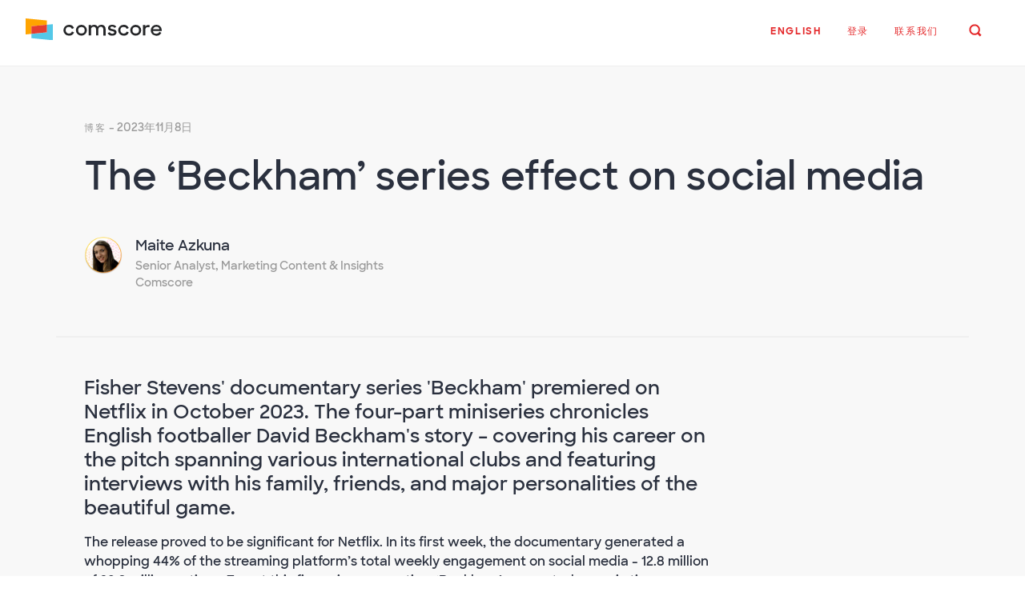

--- FILE ---
content_type: text/html; charset=UTF-8
request_url: https://www.comscore.com/chi/Insights/Blog/The-Beckham-series-effect-on-social-media
body_size: 49250
content:


<!DOCTYPE html>
<html lang="zh">
<head>
    <meta charset="utf-8">
    <meta name="viewport" content="width=device-width, initial-scale=1, shrink-to-fit=no">
    <meta name="apple-mobile-web-app-capable" content="yes">
    <meta name="apple-mobile-web-app-status-bar-style" content="black">

                                                                                                            	<meta name="description" content="Fisher Stevens&#039; documentary series &#039;Beckham&#039; premiered on Netflix in October 2023. The four-part miniseries chronicles English footballer David Beckham&#039;s story – covering his career on the pitch spanning various international clubs and featuring interviews with his family, friends, and major personalities..." />
	<meta name="keywords" content="Beckham, Netflix, streaming platform’s, Social media" />
	<meta content="https://www.facebook.com/comscoreinc/" property="fb:profile_id">
	<meta property="og:site_name" content="Comscore, Inc."/>
	<meta name="siteaccess" content="chi">
	<meta property="og:title" content="The ‘Beckham’ series effect on social media"/>
	<meta property="og:description" content="Fisher Stevens&#039; documentary series &#039;Beckham&#039; premiered on Netflix in October 2023. The four-part miniseries chronicles English footballer David Beckham&#039;s story – covering his career on the pitch spanning various international clubs and featuring interviews with his family, friends, and major personalities..."/>
	<meta property="og:type" content="article"/>
	<meta property="og:image" content="https://csm-comscore-homepage.s3.amazonaws.com/master/images/6/2/6/5/3845626-1-eng-US/5d6aadd6f98c-BeckhamNetflix_Blog_WebsiteThumb_NOV2023_01.png"/>
<meta name="google-site-verification" content="-r9ywh6BhYNi6SJ67OgL8Lzs-vNzkbEDSMrmdC88UO8" />
<meta name="msvalidate.01" content="11EE437019AB42D22AEAA2BEC5DC390B" />
<title>The ‘Beckham’ series effect on social media - Comscore, Inc.</title>

<meta property="is:content_type" content="Comscore Blog Post"/>	
<meta property="is:country" content="|ES|GB|TP|PX|FX|ZZ|YU|AF|AX|AL|DZ|AS|AD|AO|AI|AQ|AG|AR|AM|AW|AU|AT|AZ|BS|BH|BD|BB|BY|BE|BZ|BJ|BM|BT|BO|BA|BW|BV|BR|IO|BN|BG|BF|BI|KH|CM|CA|CV|KY|CF|TD|CL|CN|CX|CC|CO|KM|CG|CD|CK|CR|CI|HR|CU|CY|CZ|DK|DJ|DM|DO|EC|EG|SV|GQ|ER|EE|ET|FK|FO|FJ|FI|FR|GF|PF|TF|GA|GM|GE|DE|GH|GI|GR|GL|GD|GP|GU|GT|GG|GN|GW|GY|HT|HM|HN|HK|HU|IS|IN|ID|IR|IQ|IE|IM|IL|IT|JM|JP|JE|JO|KZ|KE|KI|KP|KR|KW|KG|LA|LV|LB|LS|LR|LY|LI|LT|LU|MO|MK|MG|MW|MY|MV|ML|MT|MH|MQ|MR|MU|YT|MX|FM|MD|MC|MN|ME|MS|MA|MZ|MM|NA|NR|NP|NL|AN|NC|NZ|NI|NE|NG|NU|NF|MP|NO|OM|PK|PW|PS|PA|PG|PY|PE|PH|PN|PL|PT|PR|QA|RE|RO|RU|RW|BL|SH|KN|LC|MF|PM|VC|WS|SM|ST|SA|SN|RS|SC|SL|SG|SK|SI|SB|SO|ZA|GS|LK|SD|SR|SJ|SZ|SE|CH|SY|TW|TJ|TZ|TH|TL|TG|TK|TO|TT|TN|TR|TM|TC|TV|UG|UA|AE|UM|US|UY|UZ|VU|VA|VE|VN|VG|VI|WF|EH|YE|ZM|ZW"/>
<meta property="is:product" content="Total Digital"/>
<meta property="is:is_product_family" content="Blog"/>
<meta property="is:industry" content="Retail|Automotive|Financial Services|CPG|Digital Media|Pharmaceutical |Travel|Political|Gaming|Technology"/>
<meta property="is:topic" content="Engagement|Netflix|OTT|Social|Sports"/>
<meta property="is:bcs" content=""/>
<meta property="is:author" content="Maite Azkuna"/>
        

        <link rel="Shortcut icon" href="/bundles/comscoresite/images/favicons/favicon.ico" type="image/x-icon" />
<link rel="apple-touch-icon-precomposed" sizes="57x57" href="/bundles/comscoresite/images/favicons/apple-icon-57x57.png" />
<link rel="apple-touch-icon-precomposed" sizes="72x72" href="/bundles/comscoresite/images/favicons/apple-icon-72x72.png" />
<link rel="apple-touch-icon-precomposed" sizes="114x114" href="/bundles/comscoresite/images/favicons/apple-icon-114x114.png" />
<link rel="apple-touch-icon-precomposed" sizes="144x144" href="/bundles/comscoresite/images/favicons/apple-icon-144x144.png" />
<link rel="apple-touch-icon-precomposed" sizes="144x144" href="/bundles/comscoresite/images/favicons/apple-icon-180x180.png" />
                                <link rel="alternate" href="/Insights/Blog/The-Beckham-series-effect-on-social-media" hreflang="en-us">
                                <link rel="alternate" href="/ger/Insights/Blog/The-Beckham-series-effect-on-social-media" hreflang="de-de">
                                <link rel="alternate" href="/lat/Prensa-y-Eventos/Blog/El-efecto-de-la-serie-Beckham-en-las-redes-sociales" hreflang="es-es">
                                <link rel="alternate" href="/esl/Prensa-y-Eventos/Blog/El-efecto-de-la-serie-Beckham-en-las-redes-sociales" hreflang="es-mx">
                                <link rel="alternate" href="/fre/Perspectives/Blog/L-effet-de-la-serie-Beckham-sur-les-reseaux-sociaux" hreflang="fr-fr">
                                <link rel="alternate" href="/ita/Public-Relations/Blog/L-effetto-della-serie-Beckham-sui-social-media" hreflang="it-it">
                                <link rel="alternate" href="/por/Insights/Blog/The-Beckham-series-effect-on-social-media" hreflang="pt-br">
            
    

    <script type="application/ld+json">
    {
        "@context": "http://schema.org",
        "@type" : "Organization",
        "name" : "Comscore, Inc.",
        "url" : "https://www.comscore.com",
        "logo" : "https://www.comscore.com/content/download/43764/2490630/file/Comscore_Logo_Mark.png",
        "sameAs": ["https://www.facebook.com/ComscoreInc","https://www.youtube.com/comscore","https://www.linkedin.com/company/comscore","https://www.twitter.com/comscore","https://weibo.com/n/Comscore","https://en.wikipedia.org/wiki/ComScore"],
        "location": {
            "@type": "Place",
            "name": "Comscore, Inc.",
            "hasMap": "https://maps.google.com/maps?q=Comscore%2C+11950+Democracy+Drive+Reston%2C+VA+20190%2C+US",
            "telephone": "(703) 438 2000",
            "logo": {
                "@type": "ImageObject",
                "url": "https://www.comscore.com/content/download/43762/2490620/file/Comscore_Logo_Color_1028px.png",
                "height": "167",
                "width": "1000"
            },
            "url": "https://www.comscore.com",
            "sameAs": ["https://www.facebook.com/ComscoreInc","https://www.youtube.com/comscore","https://www.linkedin.com/company/comscore","https://www.twitter.com/{/literal}{$twitter_handle}{literal}","https://weibo.com/n/Comscore","https://en.wikipedia.org/wiki/ComScore"],
            "geo": {
                "@type": "GeoCoordinates",
                "latitude": "38.9583597",
                "longitude": "-77.36025"
            },
            "address": {
                "@type": "PostalAddress",
                "streetAddress": "11950 Democracy Drive, Suite 600",
                "addressLocality": "Reston",
                "addressRegion": "VA",
                "postalCode": "20190",
                "addressCountry": "US"
            }
        },
        "founder": "Magid Abraham and Gian Fulgoni",
        "foundingDate": "1999"
    }
</script>

    <link rel="stylesheet" href="/assets/build/style.26f56e9a.css">

    
            <link rel="stylesheet" href="/assets/build/chi.06402bf4.css">
    
                            <script type="text/javascript">
    var _elqQ = _elqQ || [];
    _elqQ.push(['elqSetSiteId', '118899503']);
    _elqQ.push(['elqTrackPageView']);
    
    (function () {
        function async_load() {
            var s = document.createElement('script'); s.type = 'text/javascript'; s.async = true;
            s.src = '//img03.en25.com/i/elqCfg.min.js';
            var x = document.getElementsByTagName('script')[0]; x.parentNode.insertBefore(s, x);
        }
        if (window.addEventListener) window.addEventListener('DOMContentLoaded', async_load, false);
        else if (window.attachEvent) window.attachEvent('onload', async_load); 
    })();
</script>
            
    
        <script>(function(w,d,s,l,i){w[l]=w[l]||[];w[l].push({'gtm.start': new Date().getTime(),event:'gtm.js'}); var f=d.getElementsByTagName(s)[0], j=d.createElement(s),dl=l!='dataLayer'?'&l='+l:'';j.async=true;j.src='https://www.googletagmanager.com/gtm.js?id='+i+dl;f.parentNode.insertBefore(j,f); })(window,document,'script','dataLayer','GTM-WZNPWD');</script>
    <script src="https://static.elfsight.com/platform/platform.js" data-use-service-core defer></script>



<script type="text/javascript">    (function(global, doc) {        'use strict';        const acceptableSources = JSON.parse('[]');        const eventId = 'ez-cross-origin-event';        global.addEventListener('message', function (event) {            const isKnownSource = acceptableSources.some(function (source) {                return source === event.origin;            });            const response = {                href: global.location.href,                id: eventId,            };            if (!isKnownSource || event.data.id !== eventId) {                return;            }            event.source.postMessage(response, event.origin);        }, false);    })(window, window.document);</script>
</head>

<body>
    <noscript><iframe src="https://www.googletagmanager.com/ns.html?id=GTM-WZNPWD" height="0" width="0" style="display:none;visibility:hidden"></iframe></noscript>

    <div class="c-offcanvas-content-wrap">
                


                    <nav class="navbar navbar-expand-lg navbar-light bg-white sticky-top pb-lg-0" id="main_nav" aria-label="Main navigation">
      <button class="navbar-toggler js-offcanvas-toggler px-0" type="button" data-toggle="collapse" data-target="#navbarTop" aria-controls="navbarTop" aria-expanded="false">
 			<span class="icon-bar top-bar"></span>
          	<span class="icon-bar middle-bar"></span>
          	<span class="icon-bar bottom-bar"></span>
          	<span class="sr-only">Toggle navigation</span>
		</button>
            <a class="d-inline-block d-lg-none mx-auto" href="/chi" title="首页"><img src="https://www.comscore.com/content/download/66605/file/Comscore_Pride.svg" width="140" alt="Comscore logo"/></a>

		<div class="collapse navbar-collapse" id="navbarTop" data-set="bs">

			<ul class="navbar-nav js-append-around d-none d-lg-block" id="nav_logo" >
			  <li class="nav-item">
				<a class="navbar-brand pt-0h pb-lg-3" href="/chi" title="首页"><img src="https://www.comscore.com/content/download/66605/file/Comscore_Pride.svg" width="170" id="Comscore_logo"  alt="Comscore logo"/></a>
			  </li>
			</ul>

			<ul class="navbar-nav js-append-around medium" id="nav_main_menu" >

                                                
                                    </ul>


			<ul class="navbar-nav small js-append-around ml-auto" id="nav_language_search" >
				<li class="nav-item dropdown">
                    <a href="#" class="nav-link pb-lg-3 pt-lg-1h dropdown-toggle text-primary text-cta"
   data-toggle="dropdown" role="button" aria-expanded="false" id="language_switch">
    <strong>English</strong>
</a>
<div class="dropdown-menu medium" aria-labelledby="language_switch">
                        <a href="/ger/Insights/Blog/The-Beckham-series-effect-on-social-media"
               title="Deutsch"
               class="dropdown-item"
            >
                Deutsch
            </a>
                    <a href="/lat/Prensa-y-Eventos/Blog/El-efecto-de-la-serie-Beckham-en-las-redes-sociales"
               title="Español (América Latina)"
               class="dropdown-item"
            >
                Español (América Latina)
            </a>
                    <a href="/esl/Prensa-y-Eventos/Blog/El-efecto-de-la-serie-Beckham-en-las-redes-sociales"
               title="Español (España)"
               class="dropdown-item"
            >
                Español (España)
            </a>
                    <a href="/fre/Perspectives/Blog/L-effet-de-la-serie-Beckham-sur-les-reseaux-sociaux"
               title="Français"
               class="dropdown-item"
            >
                Français
            </a>
                    <a href="/ita/Public-Relations/Blog/L-effetto-della-serie-Beckham-sui-social-media"
               title="Italiano"
               class="dropdown-item"
            >
                Italiano
            </a>
                    <a href="/por/Insights/Blog/The-Beckham-series-effect-on-social-media"
               title="Português"
               class="dropdown-item"
            >
                Português
            </a>
            </div>
                </li>
				<li class="nav-item dropdown">
					<a href="#" class="nav-link pb-lg-3 pt-lg-1h text-cta text-primary" id="login-dropdown" role="button" data-toggle="dropdown" aria-haspopup="true" aria-expanded="false"><strong>登录</strong></a>
					<div class="dropdown-menu" aria-labelledby="login-dropdown">
						<a class="dropdown-item" href="https://my.comscore.com/welcome/">My Comscore Home</a>
						<a class="dropdown-item" href="https://tv.comscore.com/">Comscore TV</a>
						<a class="dropdown-item" href="https://ondemand.rentrak.com/login.html">OnDemand Essentials</a>
						<a class="dropdown-item" href="https://www.boxofficeessentials.com/">Box Office Essentials</a>
						<a class="dropdown-item" href="https://iboe.com/">International Box Office Essentials</a>
						<a class="dropdown-item" href="https://core.comscore.com/login/shareablee?next=/v2/insight-studio/view">Shareablee</a>
					</div>
				</li>
				<li class="nav-item"><a class="nav-link pb-lg-3 pt-lg-1h popup text-cta text-primary" rel="nofollow" title="联系我们" href="/layout/set/popup/Request/Contact/Contact-Us"><strong>联系我们</strong></a></li>
				<li class="nav-item d-none d-lg-block"><a class="btn btn-link text-cta" id="search_button" data-toggle="collapse" href="#search_collapse" role="button" aria-expanded="false" aria-controls="search_collapse" title="搜索"><svg class="icon icon-search h6 m-0 p-0"><use xlink:href="/extension/comscore/design/site/stylesheets/svg/symbol-defs.svg#icon-search"></use></svg></a></li>
			</ul>

		</div>

    </nav>


        <section id="search_collapse" class="collapse bg-light border-bottom p-3">
            <div class="container">
                <form id="custom-search-input-desktop" action="https://www.comscore.com/chi/comscore/search" method="get">
                    <div class="form-group row">
                        <div class="col-11 pr-0">
                            <input type="text" name="keyword"
                                   class="form-control input-lg w-100" id="search_input"
                                   placeholder="搜索" aria-label="搜索">
                        </div>
                        <div class="col-1 p-0">
                            <button class="btn btn-warning" type="submit" role="button">
                                <svg class="icon icon-search h3 p-0 m-0">
                                    <use xlink:href="/bundles/comscoresite/stylesheets/svg/symbol-defs.svg#icon-search"></use>
                                </svg>
                            </button>
                        </div>
                    </div>
                </form>
            </div>
        </section>

                
    
                                                                                                                            

    <aside id="in_page_progress" class="bg-white sticky-top p-0" role="complementary" style="display:none;">
			<div class="row no-gutters align-items-center py-2">
	            <div class="col-lg-9 px-4 my-auto"><h5 class="m-0">The ‘Beckham’ series effect on social media</h5></div>
            <div class="col-lg-3 px-4 d-none d-lg-block">
						
				<div class="elfsight-app-21d44a4f-ad5b-452a-9899-352aad34afe8"></div>
						
			</div>
        </div>
        <div class="progress">
            <div class="progress-bar" id="read_progress"  aria-valuemin="0" aria-valuemax="100"></div>
        </div>
    </aside>
    
<script>
    document.addEventListener("DOMContentLoaded",function(event){

    window.onscroll = function() {myFunction()};

    function myFunction() {
        var winScroll = document.body.scrollTop || document.documentElement.scrollTop;
        var content_height = document.getElementById("mainColumn");
        var height = content_height.scrollHeight - document.documentElement.clientHeight;
        var scrolled = (winScroll / height) * 100;
        document.getElementById("read_progress").style.width = scrolled + "%";
    }
    
    $(document).scroll(function () {
        var y = $(this).scrollTop();
        // SHOW PROGRESS BAR
        if (y > 250) {$('#in_page_progress').show();} 
        else {$('#in_page_progress').hide();}
    });
        
    });
</script>	

        
        <section class="bg-light py-5" aria-label="博客 content">
            <div id="mainColumn" class="container">

                <div class="mb-4">

                                            <label class="text-uppercase fs-6 fw-bold">
                博客
    </label>
    <span class="text-muted medium semibold text-uppercase"> - 2023年11月8日</span>


											<h1 class="mt-2">The ‘Beckham’ series effect on social media</h1>
					
                                        
                                        
    <div id="authors" class="row no-gutters mx-0">
            
		   		
            		                                                                                                                    
                            <div class="author col-md-6 mt-3 mb-1">
                    <div class="row ml-0 ms-0">
                                                    <div class="col-1 p-0">
                                                                                                            <img src="https://csm-comscore-homepage.s3.amazonaws.com/master/images/_aliases/reference/8/9/3/4/2994398-7-eng-US/b163b995a755-ComscoreThinkTank-Spain_LandingPagePhotos_Maite_SEP2023_01.png" class="responsive-item rounded-circle img-fluid" alt="Maite Azkuna">
                                                                                                    </div>
                        

                        <div class="col pl-2 ps-2 my-auto small">
                                                                                        <h5 class="mb-0h">
                                    Maite Azkuna
                                </h5>
                                                                                            <span class="text-muted medium">
                                Senior Analyst, Marketing Content &amp; Insights
                            </span>
                            
                                                                                        <br><span class="semibold text-muted medium">Comscore</span>
                                                    </div>
                    </div>
                </div>
                           </div>


                </div>

                <div class="row">
                    <div class="col-sm-9 pt-4 border-top">

                                                <div class="lead">
                                                    <div class="ezrichtext-field"><p>Fisher Stevens' documentary series 'Beckham' premiered on Netflix in October 2023. The four-part miniseries chronicles English footballer David Beckham's story &ndash; covering his career on the pitch spanning various international clubs and featuring interviews with his family, friends, and major personalities of the beautiful game.</p>
</div>

                                                </div>

                                                                            <div class="ezrichtext-field"><p>The release proved to be significant for Netflix. In its first week, the documentary generated a whopping 44% of the streaming platform&rsquo;s total weekly engagement on social media - 12.8 million of 29.3 million actions. To put this figure in perspective, &lsquo;Beckham&rsquo; generated over six times more engagement than the release of ex-UK Royals Harry and Meghan&rsquo;s docuseries, &lsquo;Harry &amp; Meghan&rsquo; (7%)*.</p>        
<div  class=" ez-embed-type-image img-responsive ez-classes-added">
    
    
    <figure class="ezimage-field"><img src="https://csm-comscore-homepage.s3.amazonaws.com/master/images/3/1/6/5/3845613-1-eng-US/82e7c2e300e3-Beckham_BlogGraphs_NOV2023_01.png" alt="" height="1406" width="2500" /></figure>

</div>
<p class="mt-2">Throughout the documentary&rsquo;s release month, social media content about Beckham reached a record high of 46 million total actions. This surge in social engagement topped the previous peak set in July 2023, which was driven by <a href="https://www.comscore.com/lat/Prensa-y-Eventos/Infographics/Los-datos-en-redes-sociales-detras-del-debut-de-Messi-en-el-Inter-Miami" target="_blank"> <strong>Messi's debut with the MLS Club, Inter Miami</strong> </a>, where Beckham is currently president.</p>        
<div  class=" ez-embed-type-image img-responsive ez-classes-added">
    
    
    <figure class="ezimage-field"><img src="https://csm-comscore-homepage.s3.amazonaws.com/master/images/7/1/6/5/3845617-1-eng-US/443b8991c1d9-Beckham_BlogGraphs_NOV2023_02.png" alt="" height="1406" width="2500" /></figure>

</div>
<p class="mt-2">The &lsquo;Beckham&rsquo; effect also boosted social engagement for ex-clubs of the British retired midfielder. During October 2023 - Manchester United earned 3.3 million actions, followed by Real Madrid and PSG with around 1M, AC Milan amassed 379K, and finally LA Galaxy with 218K actions.</p>        
<div  class=" ez-embed-type-image img-responsive ez-classes-added">
    
    
    <figure class="ezimage-field"><img src="https://csm-comscore-homepage.s3.amazonaws.com/master/images/1/2/6/5/3845621-1-eng-US/417d8beae0f0-Beckham_BlogGraphs_NOV2023_03.png" alt="" height="1406" width="2500" /></figure>

</div>
<p class="mt-2">One standout moment from the series that went viral featured Victoria Beckham claiming she grew up &ldquo;working class&rdquo;. A statement humorously countered by David who made her admit that her father drove her to school in a Rolls-Royce &ndash; giving the luxury brand its moment in the spotlight. The iconic clip garnered 12 million views on Netflix's TikTok and sparked several memes, including a Ryanair post, which gained over 360k views on the same platform.</p><div class="row"> <div class="col-md-6"> <blockquote class="tiktok-embed" cite="https://www.tiktok.com/@netflix/video/7286442864647638314" data-video-id="7286442864647638314" style="max-width: 605px;min-width: 325px;" > <section> <a target="_blank" title="@netflix" href="https://www.tiktok.com/@netflix?refer=embed">@netflix</a> the banter in the <a title="beckham" target="_blank" href="https://www.tiktok.com/tag/beckham?refer=embed">#beckham</a> <a target="_blank" title="&#9836; original sound  - Netflix" href="https://www.tiktok.com/music/original-sound-Netflix-7286442961989012266?refer=embed">&#9836; original sound  - Netflix</a> </section> </blockquote> <script async src="https://www.tiktok.com/embed.js"></script></div> <div class="col-md-6"> <blockquote class="tiktok-embed" cite="https://www.tiktok.com/@ryanair/video/7286838768236121376" data-video-id="7286838768236121376" style="max-width: 605px;min-width: 325px;" > <section> <a target="_blank" title="@ryanair" href="https://www.tiktok.com/@ryanair?refer=embed">@ryanair</a> The working class in question: <a title="workingclass" target="_blank" href="https://www.tiktok.com/tag/workingclass?refer=embed">#workingclass</a> <a title="beckham" target="_blank" href="https://www.tiktok.com/tag/beckham?refer=embed">#beckham</a> <a title="ryanair" target="_blank" href="https://www.tiktok.com/tag/ryanair?refer=embed">#ryanair</a> <a target="_blank" title="&#9836; original sound - Ryanair" href="https://www.tiktok.com/music/original-sound-7286838794144303904?refer=embed">&#9836; original sound - Ryanair</a> </section> </blockquote> <script async src="https://www.tiktok.com/embed.js"></script> </div> </div><p class="small">Source: Comscore Social, Content Pulse, social media content mentioning &ldquo;Beckham&rdquo; across: TikTok, October 2023</p><p>The 'Beckham' series not only showcases the iconic journey of a football legend, but also underscores the power of storytelling in driving social media engagement. This is another inspirational example of leveraging narratives that impact the audience.</p><p>To find out more about how audiences engage with brands, streaming platforms or social media data, <a href="https://www.comscore.com/layout/set/popup/Request/Contact/Contact-Us" class="popup"> <strong>contact us</strong> </a>.</p>
</div>

                        
                                                                            <div class="footer_note"><div class="ezrichtext-field"><p class="small"><strong>Definitions:</strong><br>Social media engagement is calculated by total actions (reactions, shares, comments, reposts, favorites and loves) across Facebook, Instagram, X and TikTok.</p><p class="small"><strong>Sources:</strong><br>*Comscore social, Content Pulse, social media content mentioning &ldquo;Netflix&rdquo; and &ldquo;Netflix&rdquo; + &ldquo;Harry &amp; Meghan&rdquo; or &ldquo;Harry&amp;Meghan&rdquo; or &ldquo;Harry Meghan&rdquo; or &ldquo;Harryandmeghan&rdquo; across: Facebook, X, Instagram and TikTok, Launch period of &lsquo;Harry &amp; Meghan&rsquo; docu-series, which lasted two weeks: December 5-18, 2022</p>
</div>
</div>
                        
                                                                                                                                                                                                                                                                                                                                                                                                    
                        													    <div id="tags" class="my-5 pt-5 border-top">
        <h3 class="mb-2h">
            More About
        </h3>
                                                                        <a class="btn btn-sm btn-outline-orange mb-1 mr-1 me-1"
                   href="/chi/Insights?tag=Engagement">
                    <span class="label label-default">
                        Engagement
                    </span>
                </a>
                                                                            <a class="btn btn-sm btn-outline-orange mb-1 mr-1 me-1"
                   href="/chi/Insights?tag=Netflix">
                    <span class="label label-default">
                        Netflix
                    </span>
                </a>
                                                                            <a class="btn btn-sm btn-outline-orange mb-1 mr-1 me-1"
                   href="/chi/Insights?tag=OTT">
                    <span class="label label-default">
                        OTT
                    </span>
                </a>
                                                                            <a class="btn btn-sm btn-outline-orange mb-1 mr-1 me-1"
                   href="/chi/Insights?tag=Social">
                    <span class="label label-default">
                        Social
                    </span>
                </a>
                                                                            <a class="btn btn-sm btn-outline-orange mb-1 mr-1 me-1"
                   href="/chi/Insights?tag=Sports">
                    <span class="label label-default">
                        Sports
                    </span>
                </a>
                        </div>
				

						
                    </div><!-- /col-sm-9 -->
                    <div class="col-sm-3 border-top  pt-4">

                        <div class="sticky-top" style="top:100px;">

                            
                                                                                                <div class="side-module">
                                        
                                    </div>
                                
                                                                                    </div>

                    </div><!-- /col-sm-3 -->
                </div><!-- /row-->
            </div><!-- /mainColumn /container -->
        </section>

                                
                        <a name="data-insights"></a>
                                                                                                                                                                                                                                                                
    <aside class="bg-secondary" id="data-insights" role="complementary" aria-label="相关资源">
        <div class="container">
                            <h2 class="mb-5 ">
                    Related Insights
                </h2>
                        <div class="row">


                                            
                    

                    
    
            <div class="col-lg-3 col-sm-4 mb-2">
            <div class="card mb-2">
    
<div class="card-img-top" style="overflow:hidden;">
        <div>
            <a target="" href="/chi/Insights/Blog/From-Connected-to-Intelligent" title="Blog: From Connected to Intelligent: What CES 2026 Revealed About the Future of Media." class="title">
                                                        
				<div class="embed-responsive embed-responsive-16by9 rounded" style="background: #eee url(https://csm-comscore-homepage.s3.amazonaws.com/master/images/0/2/9/0/4060920-5-eng-US/5ce64cb09a8e-Comscore_Post-CES_thumbnail_JAN2026_022.jpg) no-repeat; background-size: cover; background-position: center top;"></div>
                        </a>
        </div>
</div>

<div class="card-body" style="overflow:hidden;">
    <a target="" href="/chi/Insights/Blog/From-Connected-to-Intelligent" title="Blog: From Connected to Intelligent: What CES 2026 Revealed About the Future of Media." class="card-link">
            <label class="mt-1h mb-0">Blog</label>
                    
    	    	<p class="card-title text-dark h6">
			From Connected to Intelligent: What CES 2026 Revealed About the Future of M...
		</p>	
    </a>
	</div>

			</div>
	
                                            
                    

                    
    
            <div class="card mb-2">
    
<div class="card-img-top" style="overflow:hidden;">
        <div>
            <a target="" href="/chi/Insights/Presentations-and-Whitepapers/2025/2025-State-of-Streaming" title="Presentation: 2025 State of Streaming" class="title">
                                                        
				<div class="embed-responsive embed-responsive-16by9 rounded" style="background: #eee url(https://csm-comscore-homepage.s3.amazonaws.com/master/images/5/6/1/7/4047165-2-eng-US/a7f73f415526-Comscore_StateOfStreaming_Thumbnail_OCT2025_02.png) no-repeat; background-size: cover; background-position: center top;"></div>
                        </a>
        </div>
</div>

<div class="card-body" style="overflow:hidden;">
    <a target="" href="/chi/Insights/Presentations-and-Whitepapers/2025/2025-State-of-Streaming" title="Presentation: 2025 State of Streaming" class="card-link">
            <label class="mt-1h mb-0">Presentation</label>
                    
    	    	<p class="card-title text-dark h6">
			2025 State of Streaming
		</p>	
    </a>
	</div>

			</div></div>
	
                                            
                    

                    
    
            <div class="col-lg-6 col-sm-8 mb-2">
            <div class="card mb-2">
    
<div class="card-img-top" style="overflow:hidden;">
        <div>
            <a target="" href="/chi/Insights/Blog/How-Local-Sports-Fuel-the-Heartbeat-of-Fandom" title="Blog: How Local Sports Fuel the Heartbeat of Fandom" class="title">
                                                        
				<div class="embed-responsive embed-responsive-16by9 rounded" style="background: #eee url(https://csm-comscore-homepage.s3.amazonaws.com/master/images/2/1/6/6/4046612-2-eng-US/c36052a3c4ae-SportsBlog_Thumbnail_OCT2025.png) no-repeat; background-size: cover; background-position: center top;"></div>
                        </a>
        </div>
</div>

<div class="card-body" style="overflow:hidden;">
    <a target="" href="/chi/Insights/Blog/How-Local-Sports-Fuel-the-Heartbeat-of-Fandom" title="Blog: How Local Sports Fuel the Heartbeat of Fandom" class="card-link">
            <label class="mt-1h mb-0">Blog</label>
                    
    	    	<p class="card-title text-dark h5 my-1">
			How Local Sports Fuel the Heartbeat of Fandom
		</p>	
    </a>
			<p>When it comes to sports, fandom starts close to home. Whether it’s high school football on a Friday night, college rivalries on Saturdays, or hometown heroes taking the field on Sundays, local viewing...</p>
	</div>

			</div></div>
	
                                            
                    

                    
    
            <div class="col-lg-3 col-sm-4 mb-2">
            <div class="card mb-2">
    
<div class="card-img-top" style="overflow:hidden;">
        <div>
            <a target="" href="/chi/Insights/Presentations-and-Whitepapers/2025/2025-Sports-Fanatics-Guide" title="Presentation: 2025 Sports Fanatics Guide" class="title">
                                                        
				<div class="embed-responsive embed-responsive-16by9 rounded" style="background: #eee url(https://csm-comscore-homepage.s3.amazonaws.com/master/images/2/2/3/4/4044322-36-eng-US/fcf5360afc59-Proximic_SportsFanaticsGuide_thumbnail_SEP2025_01.png) no-repeat; background-size: cover; background-position: center top;"></div>
                        </a>
        </div>
</div>

<div class="card-body" style="overflow:hidden;">
    <a target="" href="/chi/Insights/Presentations-and-Whitepapers/2025/2025-Sports-Fanatics-Guide" title="Presentation: 2025 Sports Fanatics Guide" class="card-link">
            <label class="mt-1h mb-0">Presentation</label>
                    
    	    	<p class="card-title text-dark h6">
			2025 Sports Fanatics Guide
		</p>	
    </a>
	</div>

			</div>
	
                                            
                    

                    
    
            <div class="card mb-2">
    
<div class="card-img-top" style="overflow:hidden;">
        <div>
            <a target="" href="/chi/Case-Studies/Proximic-s-ID-Free-Predictive-Audiences-Fuel-Helzberg-s-Holiday-Success" title="Case Study: Proximic’s ID-Free Predictive Audiences Fuel Helzberg’s Holiday Success" class="title">
                                                        
				<div class="embed-responsive embed-responsive-16by9 rounded" style="background: #eee url(https://csm-comscore-homepage.s3.amazonaws.com/master/images/0/8/5/5/4005580-31-eng-US/a1a63d7b7da1-Proximic-CaseStudy-Helzberg_thumbnail_MAR2025_01.png) no-repeat; background-size: cover; background-position: center top;"></div>
                        </a>
        </div>
</div>

<div class="card-body" style="overflow:hidden;">
    <a target="" href="/chi/Case-Studies/Proximic-s-ID-Free-Predictive-Audiences-Fuel-Helzberg-s-Holiday-Success" title="Case Study: Proximic’s ID-Free Predictive Audiences Fuel Helzberg’s Holiday Success" class="card-link">
            <label class="mt-1h mb-0">Case Study</label>
                    
    	    	<p class="card-title text-dark h6">
			Proximic’s ID-Free Predictive Audiences Fuel Helzberg’s Holiday Success
		</p>	
    </a>
	</div>

			</div></div>
	

            </div>
        </div><!-- /container -->
    </aside><!-- /section-->



                        
    

    <aside class="bg-info text-white text-center"  id="stay-connected" aria-label="加入我们的邮件列表">
        <div class="container">
            <h2>加入我们的邮件列表</h2>
            <p class="py-2 semibold">Sign up today to have Proximic News, Insights and Events sent straight to your inbox!</p>
            <a class="btn btn-lg btn-white popup mr-2 text-info  m-1"
               role="button" rel="nofollow" title="注册"
               href="/chi/layout/set/popup/Request/Communications-Preference-Center-Short">注册</a>
        </div>
    </aside>


            


        

                    
        <footer id="footer" class="semibold medium text-muted bg-light border-top py-2">
    <div class="container">
        <div class="row">
            <div class="col-lg-12 d-none d-lg-block">
                

        
    <nav aria-label="breadcrumb">
        <ol class="breadcrumb py-2">

                                                        <li class="breadcrumb-item">
                            <a href="/chi"
                               class="text-dark"
                            >
                                首页
                            </a>
                        </li>
                                                                                                    <li class="breadcrumb-item">
                            <a href="/chi/Insights"
                               class="text-dark"
                            >
                                见解
                            </a>
                        </li>
                                                                                                    <li class="breadcrumb-item">
                            <a href="/chi/Insights/Blog"
                               class="text-dark"
                            >
                                博客
                            </a>
                        </li>
                                                                                                    <li class="breadcrumb-item">The Beckham series effect on social media</li>
                                
        </ol>
    </nav>



            </div>
        </div>

        <div class="row">
            <div class="col text-center border-top py-2">
                                                        
<ul class="list-unstyled pt-2">
        <li class="list-inline-item"><a href="https://www.twitter.com/Comscore" class="twitter text-dark" title="Twitter" target="_blank" rel="noopener noreferrer"><svg class="icon icon-twitter h2"><use xlink:href="/bundles/comscoresite/stylesheets/svg/symbol-defs.svg#icon-twitter"></use></svg></a></li>
    <li class="list-inline-item"><a href="https://www.linkedin.com/company/comscore" title="LinkedIn" target="_blank" rel="noopener noreferrer" class="linkedin text-dark"><svg class="icon icon-linkedin h2"><use xlink:href="/bundles/comscoresite/stylesheets/svg/symbol-defs.svg#icon-linkedin"></use></svg></a></li>
    <li class="list-inline-item"><a href="https://www.tiktok.com/@comscoreinc" title="TikTok" target="_blank" rel="noopener noreferrer" class=" text-dark"><svg class="icon icon-tiktok h2"><use xlink:href="/bundles/comscoresite/stylesheets/svg/symbol-defs.svg#icon-tiktok"></use></svg></a></li>
            <li class="list-inline-item"><a href="https://www.instagram.com/comscore" title="Instagram" target="_blank" rel="noopener noreferrer" class="instagram text-dark" ><svg class="icon icon-instagram h2"><use xlink:href="/bundles/comscoresite/stylesheets/svg/symbol-defs.svg#icon-instagram"></use></svg></a></li>
        <li class="list-inline-item"><a href="https://www.youtube.com/comscore" title="YouTube" target="_blank" rel="noopener noreferrer" class=" text-dark"><svg class="icon icon-youtube h2"><use xlink:href="/bundles/comscoresite/stylesheets/svg/symbol-defs.svg#icon-youtube"></use></svg></a></li>
    <li class="list-inline-item"><a href="/chi/Insights/communication-preference-center" title="Email" class=" text-dark"><svg class="icon icon-email h2"><use xlink:href="/bundles/comscoresite/stylesheets/svg/symbol-defs.svg#icon-email"></use></svg></a></li>
</ul>

    <p data-country="US">&copy; 2026 Comscore, Inc. </p>


<ul class="list-unstyled">
                <li class="list-inline-item"><a href="http://www.miibeian.gov.cn/" target="_blank" rel="noopener noreferrer" class=" text-dark">京ICP备11021706号</a></li>
    
                            <li class="list-inline-item">
                <a href="/chi/About-Comscore/Privacy-Policy"
                   title="Privacy Policy"
                   class=" text-dark"
                >
                    Privacy Policy
                </a>
            </li>
        		
		            <li class="list-inline-item">
                <a href="/About/Consumer-Health-Data-Privacy-Notice"
                   class="text-dark"
                   title="Consumer Health Data Privacy Notice">
                    Consumer Health Data Privacy Notice
                </a>
            </li>
        
                    <li class="list-inline-item">
                <a href="/About/Privacy/Data-Subject-Rights"
                   class="text-dark"
                   title="Data Subject Rights">
                    Do not sell my personal information
                </a>
            </li>
        
                <li class="list-inline-item">
            <a href="/layout/set/popup/Request/Contact/Contact-Us"
               class="popup  text-dark"
               title="联系我们">
                联系我们
            </a>
        </li>

    </ul>
                
            </div>
        </div>
    </div>
</footer>

<aside class="c-offcanvas is-hidden bg-secondary text-muted p-0" id="left" role="complementary">
    <div class="navbar bg-light border-bottom">
        <div class="offcanvas-nav d-block d-lg-none w-100" data-set="bs"></div>
    </div>
    <div id="mobile_footer">
        <div class="text-center border-top py-2">
                                    
<ul class="list-unstyled pt-2">
        <li class="list-inline-item"><a href="https://www.twitter.com/Comscore" class="twitter text-dark" title="Twitter" target="_blank" rel="noopener noreferrer"><svg class="icon icon-twitter h2"><use xlink:href="/bundles/comscoresite/stylesheets/svg/symbol-defs.svg#icon-twitter"></use></svg></a></li>
    <li class="list-inline-item"><a href="https://www.linkedin.com/company/comscore" title="LinkedIn" target="_blank" rel="noopener noreferrer" class="linkedin text-dark"><svg class="icon icon-linkedin h2"><use xlink:href="/bundles/comscoresite/stylesheets/svg/symbol-defs.svg#icon-linkedin"></use></svg></a></li>
    <li class="list-inline-item"><a href="https://www.tiktok.com/@comscoreinc" title="TikTok" target="_blank" rel="noopener noreferrer" class=" text-dark"><svg class="icon icon-tiktok h2"><use xlink:href="/bundles/comscoresite/stylesheets/svg/symbol-defs.svg#icon-tiktok"></use></svg></a></li>
            <li class="list-inline-item"><a href="https://www.instagram.com/comscore" title="Instagram" target="_blank" rel="noopener noreferrer" class="instagram text-dark" ><svg class="icon icon-instagram h2"><use xlink:href="/bundles/comscoresite/stylesheets/svg/symbol-defs.svg#icon-instagram"></use></svg></a></li>
        <li class="list-inline-item"><a href="https://www.youtube.com/comscore" title="YouTube" target="_blank" rel="noopener noreferrer" class=" text-dark"><svg class="icon icon-youtube h2"><use xlink:href="/bundles/comscoresite/stylesheets/svg/symbol-defs.svg#icon-youtube"></use></svg></a></li>
    <li class="list-inline-item"><a href="/chi/Insights/communication-preference-center" title="Email" class=" text-dark"><svg class="icon icon-email h2"><use xlink:href="/bundles/comscoresite/stylesheets/svg/symbol-defs.svg#icon-email"></use></svg></a></li>
</ul>

    <p data-country="US">&copy; 2026 Comscore, Inc. </p>


<ul class="list-unstyled">
                <li class="list-inline-item"><a href="http://www.miibeian.gov.cn/" target="_blank" rel="noopener noreferrer" class=" text-dark">京ICP备11021706号</a></li>
    
                            <li class="list-inline-item">
                <a href="/chi/About-Comscore/Privacy-Policy"
                   title="Privacy Policy"
                   class=" text-dark"
                >
                    Privacy Policy
                </a>
            </li>
        		
		            <li class="list-inline-item">
                <a href="/About/Consumer-Health-Data-Privacy-Notice"
                   class="text-dark"
                   title="Consumer Health Data Privacy Notice">
                    Consumer Health Data Privacy Notice
                </a>
            </li>
        
                    <li class="list-inline-item">
                <a href="/About/Privacy/Data-Subject-Rights"
                   class="text-dark"
                   title="Data Subject Rights">
                    Do not sell my personal information
                </a>
            </li>
        
                <li class="list-inline-item">
            <a href="/layout/set/popup/Request/Contact/Contact-Us"
               class="popup  text-dark"
               title="联系我们">
                联系我们
            </a>
        </li>

    </ul>
                
        </div>
    </div>
</aside>

<div class="hidden" id="geo" data-cntry="US" data-cnt="NA"></div>


<div id="page_modal" class="modal" tabindex="-1" role="dialog">
    <div class="modal-dialog modal-lg" role="document">
        <div class="modal-content">
            <div class="modal-header">
                <h5 id="page_modal_title" class="modal-title"></h5>
                <button type="button" class="close" data-dismiss="modal" aria-label="Close"><span aria-hidden="true">&times;</span></button>
            </div>
            <div id="page_modal_body" class="modal-body">
                <iframe src="" id="modaliFrame" style="width: 100%; overflow-x: hidden; overflow-y: scroll;"></iframe>
            </div>
        </div>
    </div>
</div>



    </div>


    <script type="application/javascript" src="/bundles/comscoresite/javascript/jquery-3.7.1.min.js" charset="utf-8"></script>
    <script type="application/javascript" src="/bundles/comscoresite/javascript/popper-1.14.3.min.js" charset="utf-8"></script>
    <script type="application/javascript" src="/bundles/comscoresite/javascript/bootstrap41.min.js" charset="utf-8"></script>
    <script type="application/javascript" src="/bundles/comscoresite/javascript/js-offcanvas.pkgd.min.js" charset="utf-8"></script>
    <script type="application/javascript" src="/bundles/comscoresite/javascript/svgxuse.min.js" charset="utf-8"></script>
    <script type="application/javascript" src="/bundles/comscoresite/javascript/jquery.slick.min.js" charset="utf-8"></script>
    <script type="application/javascript" src="/bundles/comscoresite/javascript/jquery.validate.js" charset="utf-8"></script>
    <script type="application/javascript" src="/bundles/comscoresite/javascript/additional-methods.min.js" charset="utf-8"></script>
    <script type="application/javascript" src="/bundles/comscoresite/javascript/jquery.progresspro.min.js" charset="utf-8"></script>
    <script type="application/javascript" src="/bundles/comscoresite/javascript/calendly.min.js" charset="utf-8"></script>
    <script type="application/javascript" src="/bundles/comscoresite/javascript/base.js" charset="utf-8"></script>
        <script src="/assets/build/script.8caf804d.js"></script>

    <script type="application/javascript" src="/bundles/comscoresite/javascript/jquery.datatables.min.js" charset="utf-8"></script>
    <script type="application/javascript" src="/bundles/comscoresite/javascript/tabletop.js" charset="utf-8"></script>
    
    <script>
        (function( $ ){
            $.fn.appendAround = function(){
                return this.each(function(){

                    var $self = $( this ),
                        att = "data-set",
                        $parent = $self.parent(),
                        parent = $parent[ 0 ],
                        attval = $parent.attr( att ),
                        $set = $( "["+ att +"='" + attval + "']" );

                    function isHidden( elem ){
                        return $(elem).css( "display" ) === "none";
                    }

                    function appendToVisibleContainer(){
                        if( isHidden( parent ) ){
                            var found = 0;
                            $set.each(function(){
                                if( !isHidden( this ) && !found ){
                                    $self.appendTo( this );
                                    found++;
                                    parent = this;
                                }
                            });
                        }
                    }

                    appendToVisibleContainer();

                    $(window).bind( "resize", appendToVisibleContainer );

                });
            };
        }( jQuery ));
    </script>
    <script>
        $( function(){
            $( document ).trigger( "enhance" );

            $( '#left' ).offcanvas( {
                modifiers: "left,overlay",
                triggerButton: '.js-offcanvas-toggler',
                onInit :  function() {
                    $(this).removeClass('is-hidden');
                }
            } );
            $( ".js-append-around" ).appendAround();
        });
    </script>

                
    
</body>
</html>


--- FILE ---
content_type: text/css
request_url: https://www.comscore.com/assets/build/style.26f56e9a.css
body_size: 191032
content:
@charset "UTF-8";@font-face{font-family:SharpSans-Book;src:url([data-uri])}@font-face{font-family:SharpSans-Bold;src:url([data-uri])}@font-face{font-family:SharpSans-Semibold;src:url([data-uri])}.box{-webkit-transform:rotate(30deg);-ms-transform:rotate(30deg);transform:rotate(30deg)}*,:after,:before{box-sizing:border-box}html{font-family:sans-serif;line-height:1.15;-webkit-text-size-adjust:100%;-ms-text-size-adjust:100%;-ms-overflow-style:scrollbar;-webkit-tap-highlight-color:rgba(0,0,0,0)}@-ms-viewport{width:device-width}article,aside,figcaption,figure,footer,header,hgroup,main,nav,section{display:block}[tabindex="-1"]:focus{outline:0!important}hr{box-sizing:content-box;height:0;overflow:visible;margin-top:2rem;margin-bottom:2rem;border:0;border-top:2px solid rgba(0,0,0,.1)}body{margin:0;font-family:SharpSans-Book,-apple-system,BlinkMacSystemFont,Segoe UI,Roboto,Helvetica Neue,Arial,sans-serif,Apple Color Emoji,Segoe UI Emoji,Segoe UI Symbol,Noto Color Emoji;font-size:1rem;font-weight:400;line-height:1.5;color:#2a303e;text-align:left;background-color:#fff}h1,h2,h3,h4,h5,h6,p{margin-top:0;margin-bottom:1rem}b,strong{font-weight:400;font-family:SharpSans-Bold,-apple-system,BlinkMacSystemFont,Segoe UI,Roboto,Helvetica Neue,Arial,sans-serif,Apple Color Emoji,Segoe UI Emoji,Segoe UI Symbol,Noto Color Emoji}small{font-size:80%}sub,sup{position:relative;font-size:75%;line-height:0;vertical-align:baseline}sub{bottom:-.25em}sup{top:-.5em}.h1,.h2,.h3,.h4,.h5,.h6,h1,h2,h3,h4,h5,h6{margin-bottom:1rem;font-family:SharpSans-Bold,-apple-system,BlinkMacSystemFont,Segoe UI,Roboto,Helvetica Neue,Arial,sans-serif,Apple Color Emoji,Segoe UI Emoji,Segoe UI Symbol,Noto Color Emoji;font-weight:500;line-height:1.16;color:inherit}.h1.highlight,.h2.highlight,.h3.highlight,.h4.highlight,.h5.highlight,.h6.highlight,h1.highlight,h2.highlight,h3.highlight,h4.highlight,h5.highlight,h6.highlight{line-height:1.5}.h1,h1{font-size:3rem}.h2,h2{font-size:2.25rem}.h3,h3{font-size:1.5rem}.h3,.h4,h3,h4{line-height:1.25;font-family:SharpSans-SemiBold,-apple-system,BlinkMacSystemFont,Segoe UI,Roboto,Helvetica Neue,Arial,sans-serif,Apple Color Emoji,Segoe UI Emoji,Segoe UI Symbol,Noto Color Emoji}.h4,h4{font-size:1.25rem}.h5,h5{font-size:1.125rem}.h5,.h6,h5,h6{line-height:1.25;font-family:SharpSans-SemiBold,-apple-system,BlinkMacSystemFont,Segoe UI,Roboto,Helvetica Neue,Arial,sans-serif,Apple Color Emoji,Segoe UI Emoji,Segoe UI Symbol,Noto Color Emoji}.h6,h6{font-size:1rem}.lead{font-size:1.5rem;line-height:1.25;font-family:SharpSans-SemiBold,-apple-system,BlinkMacSystemFont,Segoe UI,Roboto,Helvetica Neue,Arial,sans-serif,Apple Color Emoji,Segoe UI Emoji,Segoe UI Symbol,Noto Color Emoji}.display-1{font-size:6rem}.display-1,.display-2{font-weight:300;line-height:1.16}.display-2{font-size:5.5rem}.display-3{font-size:4.5rem}.display-3,.display-4{font-weight:300;line-height:1.16}.display-4{font-size:3.5rem}.display-5{font-size:3rem}.display-5,.display-6{font-weight:300;line-height:1.16}.display-6{font-size:2.5rem}.gradient_text_orange{background:#fecf28;background:-webkit-linear-gradient(right,#f68b1d 30%,#fecf28 70%);background:-o-linear-gradient(right,#f68b1d 30%,#fecf28 70%);background:linear-gradient(270deg,#f68b1d 30%,#fecf28 70%);-webkit-background-clip:text;-webkit-text-fill-color:transparent}.gradient_text_purple{background:#6e359e;background:-webkit-linear-gradient(right,#6e359e 30%,#126bf9 70%);background:-o-linear-gradient(right,#6e359e 30%,#126bf9 70%);background:linear-gradient(270deg,#6e359e 30%,#126bf9 70%);-webkit-background-clip:text;-webkit-text-fill-color:transparent}@media (max-width:991.98px){html{font-size:.875rem}.small,small{font-size:.8571428571rem}.h1,h1{font-size:2.5714285714rem}.h2,h2{font-size:1.9285714286rem}.h3,h3{font-size:1.2857142857rem}.h4,h4{font-size:1.0714285714rem}.h5,h5{font-size:.9642857143rem}.h6,h6{font-size:.8571428571rem}}.base{font-family:SharpSans-Book,-apple-system,BlinkMacSystemFont,Segoe UI,Roboto,Helvetica Neue,Arial,sans-serif,Apple Color Emoji,Segoe UI Emoji,Segoe UI Symbol,Noto Color Emoji}.medium{font-size:.875rem}.semibold{font-family:SharpSans-SemiBold,-apple-system,BlinkMacSystemFont,Segoe UI,Roboto,Helvetica Neue,Arial,sans-serif,Apple Color Emoji,Segoe UI Emoji,Segoe UI Symbol,Noto Color Emoji}.text-cta{letter-spacing:1.7px;font-family:SharpSans-Bold,-apple-system,BlinkMacSystemFont,Segoe UI,Roboto,Helvetica Neue,Arial,sans-serif,Apple Color Emoji,Segoe UI Emoji,Segoe UI Symbol,Noto Color Emoji;font-size:.75rem;text-transform:uppercase}.text-lightweight{font-family:SharpSans-Book,-apple-system,BlinkMacSystemFont,Segoe UI,Roboto,Helvetica Neue,Arial,sans-serif,Apple Color Emoji,Segoe UI Emoji,Segoe UI Symbol,Noto Color Emoji}.lh125{line-height:1.25}.counter{font-size:12rem}.counter-h2{font-size:9rem}.counter-h3{font-size:6rem}.counter-h4{font-size:5rem}.counter-h5{font-size:4.5rem}.counter-h6{font-size:4rem}abbr[data-original-title],abbr[title]{text-decoration:underline;text-decoration:underline dotted;cursor:help;border-bottom:0}address{margin-bottom:1rem;font-style:normal;line-height:inherit}dfn{font-style:italic}dl,ol,ul{margin-top:0;margin-bottom:1rem}ol ol,ol ul,ul ol,ul ul{margin-bottom:0}#mainColumn ul li,.spaced ul li{padding:.4rem 0 .4rem .75rem}ul.custom_icon{list-style:none;padding-left:2rem}ul.custom_icon li{position:relative;padding:.4rem 0 .4rem 1rem}ul.custom_icon li:before{content:"";width:2rem;height:2rem;position:absolute;background-size:cover;background-position:50%;left:-2rem;top:50%;transform:translateY(-50%)}ul.custom_icon.icon_info li:before{background-image:url(https://www.comscore.com/content/download/51160/2993190/file/checkbox-blue-01.svg)}.list-unstyled{list-style:none}.list-inline,.list-unstyled,.list-unstyled li{padding-left:0!important}.list-inline{list-style:none}.list-inline li{padding-left:0!important}.list-inline-item{display:inline-block}.list-inline-item:not(:last-child){margin-right:1.5rem}dt{font-weight:700}dd{margin-bottom:.5rem;margin-left:0}blockquote{margin:0 0 1rem}.blockquote{margin-bottom:2rem;font-size:1.25rem}.blockquote-footer{display:block;font-size:80%;color:#adb5bd}figure{margin:0 0 1rem}img{border-style:none}img,svg{vertical-align:middle}svg{overflow:hidden}.img-fluid,.img-responsive,.img-thumbnail{max-width:100%;height:auto}.img-thumbnail{padding:.25rem;background-color:#fff;border:2px solid #e9ecef}.figure{display:inline-block}.figure-img{margin-bottom:1rem;line-height:1}.figure-caption{font-size:90%;color:#adb5bd}code,kbd,pre,samp{font-family:SFMono-Regular,Menlo,Monaco,Consolas,Liberation Mono,Courier New,monospace;font-size:1em}pre{margin-top:0;margin-bottom:1rem;overflow:auto;-ms-overflow-style:scrollbar}.small,small{font-size:75%;font-weight:400}.mark,mark{padding:.2em;background-color:#fcf8e3}a{color:#e4282a;text-decoration:none;background-color:transparent;-webkit-text-decoration-skip:objects;font-family:SharpSans-SemiBold,-apple-system,BlinkMacSystemFont,Segoe UI,Roboto,Helvetica Neue,Arial,sans-serif,Apple Color Emoji,Segoe UI Emoji,Segoe UI Symbol,Noto Color Emoji}a:hover{color:#aa1517;text-decoration:none}a:not([href]):not([tabindex]),a:not([href]):not([tabindex]):focus,a:not([href]):not([tabindex]):hover{color:inherit;text-decoration:none}a:not([href]):not([tabindex]):focus{outline:0}table{border-collapse:collapse}caption{padding-top:.75rem;padding-bottom:.75rem;color:#9a9a9a;text-align:left;caption-side:bottom}th{text-align:inherit}.table{width:100%;margin-bottom:2rem;background-color:transparent}.table td,.table th{padding:.75rem;vertical-align:top;border-top:2px solid #e9ecef}.table thead th{vertical-align:bottom;border-bottom:4px solid #e9ecef}.table tbody+tbody{border-top:4px solid #e9ecef}.table .table{background-color:#fff}.table-sm td,.table-sm th{padding:.3rem}.table-bordered,.table-bordered td,.table-bordered th{border:2px solid #e9ecef}.table-bordered thead td,.table-bordered thead th{border-bottom-width:4px}.table-borderless tbody+tbody,.table-borderless td,.table-borderless th,.table-borderless thead th{border:0}.table-striped tbody tr:nth-of-type(odd){background-color:rgba(0,0,0,.05)}.table-hover tbody tr:hover{background-color:rgba(0,0,0,.075)}.table-primary,.table-primary>td,.table-primary>th{background-color:#f7c3c3}.table-hover .table-primary:hover,.table-hover .table-primary:hover>td,.table-hover .table-primary:hover>th{background-color:#f4adad}.table-secondary,.table-secondary>td,.table-secondary>th{background-color:#fbfbfb}.table-hover .table-secondary:hover,.table-hover .table-secondary:hover>td,.table-hover .table-secondary:hover>th{background-color:#eee}.table-warning,.table-warning>td,.table-warning>th{background-color:#ffefb8}.table-hover .table-warning:hover,.table-hover .table-warning:hover>td,.table-hover .table-warning:hover>th{background-color:#ffe99f}.table-danger,.table-danger>td,.table-danger>th{background-color:#f7c3c3}.table-hover .table-danger:hover,.table-hover .table-danger:hover>td,.table-hover .table-danger:hover>th{background-color:#f4adad}.table-light,.table-light>td,.table-light>th{background-color:#fdfdfd}.table-hover .table-light:hover,.table-hover .table-light:hover>td,.table-hover .table-light:hover>th{background-color:#f0f0f0}.table-dark,.table-dark>td,.table-dark>th{background-color:#c3c5c9}.table-hover .table-dark:hover,.table-hover .table-dark:hover>td,.table-hover .table-dark:hover>th{background-color:#b6b8bd}.table-info,.table-info>td,.table-info>th{background-color:#cff0f9}.table-hover .table-info:hover,.table-hover .table-info:hover>td,.table-hover .table-info:hover>th{background-color:#b8e9f6}.table-success,.table-success>td,.table-success>th{background-color:#dfefc9}.table-hover .table-success:hover,.table-hover .table-success:hover>td,.table-hover .table-success:hover>th{background-color:#d3e9b5}.table-orange,.table-orange>td,.table-orange>th{background-color:#ffe6b8}.table-hover .table-orange:hover,.table-hover .table-orange:hover>td,.table-hover .table-orange:hover>th{background-color:#ffdd9f}.table-white,.table-white>td,.table-white>th{background-color:#fff}.table-hover .table-white:hover,.table-hover .table-white:hover>td,.table-hover .table-white:hover>th{background-color:#f2f2f2}.table-active,.table-active>td,.table-active>th,.table-hover .table-active:hover,.table-hover .table-active:hover>td,.table-hover .table-active:hover>th{background-color:rgba(0,0,0,.075)}.table .thead-dark th{color:#fff;background-color:#2a303e;border-color:#394255}.table .thead-light th{color:#9a9a9a;background-color:#efefef;border-color:#e9ecef}.table-dark{color:#fff;background-color:#2a303e}.table-dark td,.table-dark th,.table-dark thead th{border-color:#394255}.table-dark.table-bordered{border:0}.table-dark.table-striped tbody tr:nth-of-type(odd){background-color:hsla(0,0%,100%,.05)}.table-dark.table-hover tbody tr:hover{background-color:hsla(0,0%,100%,.075)}@media (max-width:575.98px){.table-responsive-sm{display:block;width:100%;overflow-x:auto;-webkit-overflow-scrolling:touch;-ms-overflow-style:-ms-autohiding-scrollbar}.table-responsive-sm>.table-bordered{border:0}}@media (max-width:767.98px){.table-responsive-md{display:block;width:100%;overflow-x:auto;-webkit-overflow-scrolling:touch;-ms-overflow-style:-ms-autohiding-scrollbar}.table-responsive-md>.table-bordered{border:0}}@media (max-width:991.98px){.table-responsive-lg{display:block;width:100%;overflow-x:auto;-webkit-overflow-scrolling:touch;-ms-overflow-style:-ms-autohiding-scrollbar}.table-responsive-lg>.table-bordered{border:0}}@media (max-width:1199.98px){.table-responsive-xl{display:block;width:100%;overflow-x:auto;-webkit-overflow-scrolling:touch;-ms-overflow-style:-ms-autohiding-scrollbar}.table-responsive-xl>.table-bordered{border:0}}.table-responsive{display:block;width:100%;overflow-x:auto;-webkit-overflow-scrolling:touch;-ms-overflow-style:-ms-autohiding-scrollbar}.table-responsive>.table-bordered{border:0}button{border-radius:0}button:focus{outline:1px dotted;outline:5px auto -webkit-focus-ring-color}button,input,optgroup,select,textarea{margin:0;font-family:SharpSans-SemiBold,-apple-system,BlinkMacSystemFont,Segoe UI,Roboto,Helvetica Neue,Arial,sans-serif,Apple Color Emoji,Segoe UI Emoji,Segoe UI Symbol,Noto Color Emoji;font-size:inherit;line-height:inherit}button,input{overflow:visible}button,select{text-transform:none}[type=reset],[type=submit],button,html [type=button]{-webkit-appearance:button}[type=button]::-moz-focus-inner,[type=reset]::-moz-focus-inner,[type=submit]::-moz-focus-inner,button::-moz-focus-inner{padding:0;border-style:none}.btn{display:inline-block;text-transform:uppercase;font-family:SharpSans-Bold,-apple-system,BlinkMacSystemFont,Segoe UI,Roboto,Helvetica Neue,Arial,sans-serif,Apple Color Emoji,Segoe UI Emoji,Segoe UI Symbol,Noto Color Emoji;text-align:center;white-space:nowrap;vertical-align:middle;user-select:none;border:2px solid transparent;padding:.6rem 1.25rem .525rem;font-size:75%;line-height:1.5;letter-spacing:1.7px;border-radius:0;transition:color .15s ease-in-out,background-color .15s ease-in-out,border-color .15s ease-in-out,box-shadow .15s ease-in-out}@media screen and (prefers-reduced-motion:reduce){.btn{transition:none}}.btn:focus,.btn:hover{text-decoration:none}.btn.focus,.btn:focus{outline:0;box-shadow:0}.btn.disabled,.btn:disabled{opacity:.65}.btn:not(:disabled):not(.disabled){cursor:pointer}a.btn.disabled,fieldset:disabled a.btn{pointer-events:none}.btn-primary{color:#fff;background-color:#e4282a;border-color:#e4282a}.btn-primary:hover{color:#fff;background-color:#cc1a1c;border-color:#c1181a}.btn-primary.focus,.btn-primary:focus{box-shadow:0 0 0 0 rgba(228,40,42,.5)}.btn-primary.disabled,.btn-primary:disabled{color:#fff;background-color:#e4282a;border-color:#e4282a}.btn-primary:not(:disabled):not(.disabled).active,.btn-primary:not(:disabled):not(.disabled):active,.show>.btn-primary.dropdown-toggle{color:#fff;background-color:#c1181a;border-color:#b51718}.btn-primary:not(:disabled):not(.disabled).active:focus,.btn-primary:not(:disabled):not(.disabled):active:focus,.show>.btn-primary.dropdown-toggle:focus{box-shadow:0 0 0 0 rgba(228,40,42,.5)}.btn-secondary{color:#2a303e;background-color:#efefef;border-color:#efefef}.btn-secondary:hover{color:#2a303e;background-color:#dcdcdc;border-color:#d6d6d6}.btn-secondary.focus,.btn-secondary:focus{box-shadow:0 0 0 0 hsla(0,0%,93.7%,.5)}.btn-secondary.disabled,.btn-secondary:disabled{color:#2a303e;background-color:#efefef;border-color:#efefef}.btn-secondary:not(:disabled):not(.disabled).active,.btn-secondary:not(:disabled):not(.disabled):active,.show>.btn-secondary.dropdown-toggle{color:#2a303e;background-color:#d6d6d6;border-color:#cfcfcf}.btn-secondary:not(:disabled):not(.disabled).active:focus,.btn-secondary:not(:disabled):not(.disabled):active:focus,.show>.btn-secondary.dropdown-toggle:focus{box-shadow:0 0 0 0 hsla(0,0%,93.7%,.5)}.btn-warning{color:#2a303e;background-color:#ffc600;border-color:#ffc600}.btn-warning:hover{color:#2a303e;background-color:#d9a800;border-color:#cc9e00}.btn-warning.focus,.btn-warning:focus{box-shadow:0 0 0 0 rgba(255,198,0,.5)}.btn-warning.disabled,.btn-warning:disabled{color:#2a303e;background-color:#ffc600;border-color:#ffc600}.btn-warning:not(:disabled):not(.disabled).active,.btn-warning:not(:disabled):not(.disabled):active,.show>.btn-warning.dropdown-toggle{color:#2a303e;background-color:#cc9e00;border-color:#bf9500}.btn-warning:not(:disabled):not(.disabled).active:focus,.btn-warning:not(:disabled):not(.disabled):active:focus,.show>.btn-warning.dropdown-toggle:focus{box-shadow:0 0 0 0 rgba(255,198,0,.5)}.btn-danger{color:#fff;background-color:#e4282a;border-color:#e4282a}.btn-danger:hover{color:#fff;background-color:#cc1a1c;border-color:#c1181a}.btn-danger.focus,.btn-danger:focus{box-shadow:0 0 0 0 rgba(228,40,42,.5)}.btn-danger.disabled,.btn-danger:disabled{color:#fff;background-color:#e4282a;border-color:#e4282a}.btn-danger:not(:disabled):not(.disabled).active,.btn-danger:not(:disabled):not(.disabled):active,.show>.btn-danger.dropdown-toggle{color:#fff;background-color:#c1181a;border-color:#b51718}.btn-danger:not(:disabled):not(.disabled).active:focus,.btn-danger:not(:disabled):not(.disabled):active:focus,.show>.btn-danger.dropdown-toggle:focus{box-shadow:0 0 0 0 rgba(228,40,42,.5)}.btn-light{color:#2a303e;background-color:#f8f8f8;border-color:#f8f8f8}.btn-light:hover{color:#2a303e;background-color:#e5e5e5;border-color:#dfdfdf}.btn-light.focus,.btn-light:focus{box-shadow:0 0 0 0 hsla(0,0%,97.3%,.5)}.btn-light.disabled,.btn-light:disabled{color:#2a303e;background-color:#f8f8f8;border-color:#f8f8f8}.btn-light:not(:disabled):not(.disabled).active,.btn-light:not(:disabled):not(.disabled):active,.show>.btn-light.dropdown-toggle{color:#2a303e;background-color:#dfdfdf;border-color:#d8d8d8}.btn-light:not(:disabled):not(.disabled).active:focus,.btn-light:not(:disabled):not(.disabled):active:focus,.show>.btn-light.dropdown-toggle:focus{box-shadow:0 0 0 0 hsla(0,0%,97.3%,.5)}.btn-dark{color:#fff;background-color:#2a303e;border-color:#2a303e}.btn-dark:hover{color:#fff;background-color:#1b1e27;border-color:#151820}.btn-dark.focus,.btn-dark:focus{box-shadow:0 0 0 0 rgba(42,48,62,.5)}.btn-dark.disabled,.btn-dark:disabled{color:#fff;background-color:#2a303e;border-color:#2a303e}.btn-dark:not(:disabled):not(.disabled).active,.btn-dark:not(:disabled):not(.disabled):active,.show>.btn-dark.dropdown-toggle{color:#fff;background-color:#151820;border-color:#101318}.btn-dark:not(:disabled):not(.disabled).active:focus,.btn-dark:not(:disabled):not(.disabled):active:focus,.show>.btn-dark.dropdown-toggle:focus{box-shadow:0 0 0 0 rgba(42,48,62,.5)}.btn-info{color:#2a303e;background-color:#54c8e8;border-color:#54c8e8}.btn-info:hover{color:#2a303e;background-color:#32bde3;border-color:#27bae2}.btn-info.focus,.btn-info:focus{box-shadow:0 0 0 0 rgba(84,200,232,.5)}.btn-info.disabled,.btn-info:disabled{color:#2a303e;background-color:#54c8e8;border-color:#54c8e8}.btn-info:not(:disabled):not(.disabled).active,.btn-info:not(:disabled):not(.disabled):active,.show>.btn-info.dropdown-toggle{color:#fff;background-color:#27bae2;border-color:#1eb5de}.btn-info:not(:disabled):not(.disabled).active:focus,.btn-info:not(:disabled):not(.disabled):active:focus,.show>.btn-info.dropdown-toggle:focus{box-shadow:0 0 0 0 rgba(84,200,232,.5)}.btn-success{color:#2a303e;background-color:#8dc63f;border-color:#8dc63f}.btn-success:hover{color:#fff;background-color:#79ac33;border-color:#72a230}.btn-success.focus,.btn-success:focus{box-shadow:0 0 0 0 rgba(141,198,63,.5)}.btn-success.disabled,.btn-success:disabled{color:#2a303e;background-color:#8dc63f;border-color:#8dc63f}.btn-success:not(:disabled):not(.disabled).active,.btn-success:not(:disabled):not(.disabled):active,.show>.btn-success.dropdown-toggle{color:#fff;background-color:#72a230;border-color:#6b982d}.btn-success:not(:disabled):not(.disabled).active:focus,.btn-success:not(:disabled):not(.disabled):active:focus,.show>.btn-success.dropdown-toggle:focus{box-shadow:0 0 0 0 rgba(141,198,63,.5)}.btn-orange{color:#2a303e;background-color:#ffa400;border-color:#ffa400}.btn-orange:hover{color:#fff;background-color:#d98b00;border-color:#cc8300}.btn-orange.focus,.btn-orange:focus{box-shadow:0 0 0 0 rgba(255,164,0,.5)}.btn-orange.disabled,.btn-orange:disabled{color:#2a303e;background-color:#ffa400;border-color:#ffa400}.btn-orange:not(:disabled):not(.disabled).active,.btn-orange:not(:disabled):not(.disabled):active,.show>.btn-orange.dropdown-toggle{color:#fff;background-color:#cc8300;border-color:#bf7b00}.btn-orange:not(:disabled):not(.disabled).active:focus,.btn-orange:not(:disabled):not(.disabled):active:focus,.show>.btn-orange.dropdown-toggle:focus{box-shadow:0 0 0 0 rgba(255,164,0,.5)}.btn-white{color:#2a303e;background-color:#fff;border-color:#fff}.btn-white:hover{color:#2a303e;background-color:#ececec;border-color:#e6e6e6}.btn-white.focus,.btn-white:focus{box-shadow:0 0 0 0 hsla(0,0%,100%,.5)}.btn-white.disabled,.btn-white:disabled{color:#2a303e;background-color:#fff;border-color:#fff}.btn-white:not(:disabled):not(.disabled).active,.btn-white:not(:disabled):not(.disabled):active,.show>.btn-white.dropdown-toggle{color:#2a303e;background-color:#e6e6e6;border-color:#dfdfdf}.btn-white:not(:disabled):not(.disabled).active:focus,.btn-white:not(:disabled):not(.disabled):active:focus,.show>.btn-white.dropdown-toggle:focus{box-shadow:0 0 0 0 hsla(0,0%,100%,.5)}.btn-purple{background-image:linear-gradient(90deg,#173893,#691490);background-position:100% 100%;background-size:200% auto;color:#f4f4f4;border:0}.btn-purple:hover{background-position:0 100%;color:#fff;transition:all .5s}.btn-purple.focus,.btn-purple:focus{box-shadow:0 0 0 0 hsla(0,0%,100%,.5);color:#fff}.btn-purple.disabled,.btn-purple:disabled{color:#2a303e;background-color:#fff;border-color:#fff}.btn-purple:not(:disabled):not(.disabled).active,.btn-purple:not(:disabled):not(.disabled):active,.show>.btn-purple.dropdown-toggle{color:#2a303e;background-color:#e6e6e6;border-color:#dfdfdf}.btn-purple:not(:disabled):not(.disabled).active:focus,.btn-purple:not(:disabled):not(.disabled):active:focus,.show>.btn-purple.dropdown-toggle:focus{box-shadow:0 0 0 0 hsla(0,0%,100%,.5)}.btn-outline-primary{color:#e4282a;background-color:transparent;background-image:none;border-color:#e4282a}.btn-outline-primary:hover{color:#fff;background-color:#e4282a;border-color:#e4282a}.btn-outline-primary.focus,.btn-outline-primary:focus{box-shadow:0 0 0 0 rgba(228,40,42,.5)}.btn-outline-primary.disabled,.btn-outline-primary:disabled{color:#e4282a;background-color:transparent}.btn-outline-primary:not(:disabled):not(.disabled).active,.btn-outline-primary:not(:disabled):not(.disabled):active,.show>.btn-outline-primary.dropdown-toggle{color:#fff;background-color:#e4282a;border-color:#e4282a}.btn-outline-primary:not(:disabled):not(.disabled).active:focus,.btn-outline-primary:not(:disabled):not(.disabled):active:focus,.show>.btn-outline-primary.dropdown-toggle:focus{box-shadow:0 0 0 0 rgba(228,40,42,.5)}.btn-outline-secondary{color:#efefef;background-color:transparent;background-image:none;border-color:#efefef}.btn-outline-secondary:hover{color:#2a303e;background-color:#efefef;border-color:#efefef}.btn-outline-secondary.focus,.btn-outline-secondary:focus{box-shadow:0 0 0 0 hsla(0,0%,93.7%,.5)}.btn-outline-secondary.disabled,.btn-outline-secondary:disabled{color:#efefef;background-color:transparent}.btn-outline-secondary:not(:disabled):not(.disabled).active,.btn-outline-secondary:not(:disabled):not(.disabled):active,.show>.btn-outline-secondary.dropdown-toggle{color:#2a303e;background-color:#efefef;border-color:#efefef}.btn-outline-secondary:not(:disabled):not(.disabled).active:focus,.btn-outline-secondary:not(:disabled):not(.disabled):active:focus,.show>.btn-outline-secondary.dropdown-toggle:focus{box-shadow:0 0 0 0 hsla(0,0%,93.7%,.5)}.btn-outline-warning{color:#ffc600;background-color:transparent;background-image:none;border-color:#ffc600}.btn-outline-warning:hover{color:#2a303e;background-color:#ffc600;border-color:#ffc600}.btn-outline-warning.focus,.btn-outline-warning:focus{box-shadow:0 0 0 0 rgba(255,198,0,.5)}.btn-outline-warning.disabled,.btn-outline-warning:disabled{color:#ffc600;background-color:transparent}.btn-outline-warning:not(:disabled):not(.disabled).active,.btn-outline-warning:not(:disabled):not(.disabled):active,.show>.btn-outline-warning.dropdown-toggle{color:#2a303e;background-color:#ffc600;border-color:#ffc600}.btn-outline-warning:not(:disabled):not(.disabled).active:focus,.btn-outline-warning:not(:disabled):not(.disabled):active:focus,.show>.btn-outline-warning.dropdown-toggle:focus{box-shadow:0 0 0 0 rgba(255,198,0,.5)}.btn-outline-danger{color:#e4282a;background-color:transparent;background-image:none;border-color:#e4282a}.btn-outline-danger:hover{color:#fff;background-color:#e4282a;border-color:#e4282a}.btn-outline-danger.focus,.btn-outline-danger:focus{box-shadow:0 0 0 0 rgba(228,40,42,.5)}.btn-outline-danger.disabled,.btn-outline-danger:disabled{color:#e4282a;background-color:transparent}.btn-outline-danger:not(:disabled):not(.disabled).active,.btn-outline-danger:not(:disabled):not(.disabled):active,.show>.btn-outline-danger.dropdown-toggle{color:#fff;background-color:#e4282a;border-color:#e4282a}.btn-outline-danger:not(:disabled):not(.disabled).active:focus,.btn-outline-danger:not(:disabled):not(.disabled):active:focus,.show>.btn-outline-danger.dropdown-toggle:focus{box-shadow:0 0 0 0 rgba(228,40,42,.5)}.btn-outline-light{color:#f8f8f8;background-color:transparent;background-image:none;border-color:#f8f8f8}.btn-outline-light:hover{color:#2a303e;background-color:#f8f8f8;border-color:#f8f8f8}.btn-outline-light.focus,.btn-outline-light:focus{box-shadow:0 0 0 0 hsla(0,0%,97.3%,.5)}.btn-outline-light.disabled,.btn-outline-light:disabled{color:#f8f8f8;background-color:transparent}.btn-outline-light:not(:disabled):not(.disabled).active,.btn-outline-light:not(:disabled):not(.disabled):active,.show>.btn-outline-light.dropdown-toggle{color:#2a303e;background-color:#f8f8f8;border-color:#f8f8f8}.btn-outline-light:not(:disabled):not(.disabled).active:focus,.btn-outline-light:not(:disabled):not(.disabled):active:focus,.show>.btn-outline-light.dropdown-toggle:focus{box-shadow:0 0 0 0 hsla(0,0%,97.3%,.5)}.btn-outline-dark{color:#2a303e;background-color:transparent;background-image:none;border-color:#2a303e}.btn-outline-dark:hover{color:#fff;background-color:#2a303e;border-color:#2a303e}.btn-outline-dark.focus,.btn-outline-dark:focus{box-shadow:0 0 0 0 rgba(42,48,62,.5)}.btn-outline-dark.disabled,.btn-outline-dark:disabled{color:#2a303e;background-color:transparent}.btn-outline-dark:not(:disabled):not(.disabled).active,.btn-outline-dark:not(:disabled):not(.disabled):active,.show>.btn-outline-dark.dropdown-toggle{color:#fff;background-color:#2a303e;border-color:#2a303e}.btn-outline-dark:not(:disabled):not(.disabled).active:focus,.btn-outline-dark:not(:disabled):not(.disabled):active:focus,.show>.btn-outline-dark.dropdown-toggle:focus{box-shadow:0 0 0 0 rgba(42,48,62,.5)}.btn-outline-info{color:#54c8e8;background-color:transparent;background-image:none;border-color:#54c8e8}.btn-outline-info:hover{color:#2a303e;background-color:#54c8e8;border-color:#54c8e8}.btn-outline-info.focus,.btn-outline-info:focus{box-shadow:0 0 0 0 rgba(84,200,232,.5)}.btn-outline-info.disabled,.btn-outline-info:disabled{color:#54c8e8;background-color:transparent}.btn-outline-info:not(:disabled):not(.disabled).active,.btn-outline-info:not(:disabled):not(.disabled):active,.show>.btn-outline-info.dropdown-toggle{color:#2a303e;background-color:#54c8e8;border-color:#54c8e8}.btn-outline-info:not(:disabled):not(.disabled).active:focus,.btn-outline-info:not(:disabled):not(.disabled):active:focus,.show>.btn-outline-info.dropdown-toggle:focus{box-shadow:0 0 0 0 rgba(84,200,232,.5)}.btn-outline-success{color:#8dc63f;background-color:transparent;background-image:none;border-color:#8dc63f}.btn-outline-success:hover{color:#2a303e;background-color:#8dc63f;border-color:#8dc63f}.btn-outline-success.focus,.btn-outline-success:focus{box-shadow:0 0 0 0 rgba(141,198,63,.5)}.btn-outline-success.disabled,.btn-outline-success:disabled{color:#8dc63f;background-color:transparent}.btn-outline-success:not(:disabled):not(.disabled).active,.btn-outline-success:not(:disabled):not(.disabled):active,.show>.btn-outline-success.dropdown-toggle{color:#2a303e;background-color:#8dc63f;border-color:#8dc63f}.btn-outline-success:not(:disabled):not(.disabled).active:focus,.btn-outline-success:not(:disabled):not(.disabled):active:focus,.show>.btn-outline-success.dropdown-toggle:focus{box-shadow:0 0 0 0 rgba(141,198,63,.5)}.btn-outline-orange{color:#ffa400;background-color:transparent;background-image:none;border-color:#ffa400}.btn-outline-orange:hover{color:#2a303e;background-color:#ffa400;border-color:#ffa400}.btn-outline-orange.focus,.btn-outline-orange:focus{box-shadow:0 0 0 0 rgba(255,164,0,.5)}.btn-outline-orange.disabled,.btn-outline-orange:disabled{color:#ffa400;background-color:transparent}.btn-outline-orange:not(:disabled):not(.disabled).active,.btn-outline-orange:not(:disabled):not(.disabled):active,.show>.btn-outline-orange.dropdown-toggle{color:#2a303e;background-color:#ffa400;border-color:#ffa400}.btn-outline-orange:not(:disabled):not(.disabled).active:focus,.btn-outline-orange:not(:disabled):not(.disabled):active:focus,.show>.btn-outline-orange.dropdown-toggle:focus{box-shadow:0 0 0 0 rgba(255,164,0,.5)}.btn-outline-white{color:#fff;background-color:transparent;background-image:none;border-color:#fff}.btn-outline-white:hover{color:#2a303e;background-color:#fff;border-color:#fff}.btn-outline-white.focus,.btn-outline-white:focus{box-shadow:0 0 0 0 hsla(0,0%,100%,.5)}.btn-outline-white.disabled,.btn-outline-white:disabled{color:#fff;background-color:transparent}.btn-outline-white:not(:disabled):not(.disabled).active,.btn-outline-white:not(:disabled):not(.disabled):active,.show>.btn-outline-white.dropdown-toggle{color:#2a303e;background-color:#fff;border-color:#fff}.btn-outline-white:not(:disabled):not(.disabled).active:focus,.btn-outline-white:not(:disabled):not(.disabled):active:focus,.show>.btn-outline-white.dropdown-toggle:focus{box-shadow:0 0 0 0 hsla(0,0%,100%,.5)}.btn-link{font-weight:400;color:#e4282a;background-color:transparent}.btn-link:hover{color:#aa1517;text-decoration:none;background-color:transparent;border-color:transparent}.btn-link.focus,.btn-link:focus{text-decoration:none;border-color:transparent;box-shadow:none}.btn-link.disabled,.btn-link:disabled{color:#adb5bd;pointer-events:none}.btn-group-lg>.btn,.btn-lg{padding:1rem 2rem .875rem}.btn-group-lg>.btn,.btn-group-sm>.btn,.btn-lg,.btn-sm{font-size:75%;line-height:1.5;letter-spacing:1.7px;border-radius:0}.btn-group-sm>.btn,.btn-sm{padding:.5rem 1rem .4375rem}.btn-block{display:block;width:100%}.btn-block+.btn-block{margin-top:.5rem}input[type=button].btn-block,input[type=reset].btn-block,input[type=submit].btn-block{width:100%}label{display:inline-block;margin-bottom:.5rem;text-transform:uppercase;color:#9a9a9a;font-family:SharpSans-Bold,-apple-system,BlinkMacSystemFont,Segoe UI,Roboto,Helvetica Neue,Arial,sans-serif,Apple Color Emoji,Segoe UI Emoji,Segoe UI Symbol,Noto Color Emoji;font-size:75%;letter-spacing:1.7px}input[type=checkbox],input[type=radio]{box-sizing:border-box;padding:0}input[type=date],input[type=datetime-local],input[type=month],input[type=time]{-webkit-appearance:listbox}textarea{overflow:auto;resize:vertical}fieldset{min-width:0;padding:0;margin:0;border:0}legend{white-space:normal;margin-bottom:.5rem;text-transform:uppercase;color:#9a9a9a;font-family:SharpSans-Bold,-apple-system,BlinkMacSystemFont,Segoe UI,Roboto,Helvetica Neue,Arial,sans-serif,Apple Color Emoji,Segoe UI Emoji,Segoe UI Symbol,Noto Color Emoji;font-size:75%;letter-spacing:1.7px}.form-control{display:block;width:100%;height:calc(2.7rem + 4px);padding:.6rem 1.25rem;font-size:1rem;line-height:1.5;color:#2a303e;background-color:none;background-clip:padding-box;border:2px solid transparent;border-radius:0;transition:border-color .15s ease-in-out,box-shadow .15s ease-in-out}@media screen and (prefers-reduced-motion:reduce){.form-control{transition:none}}.form-control::-ms-expand{background-color:transparent;border:0}.form-control:focus{color:#2a303e;background-color:none;border-color:#2a303e;outline:0;box-shadow:none}.form-control::placeholder{color:#adb5bd;opacity:1}.form-control:disabled,.form-control[readonly]{background-color:#efefef;opacity:1}select.form-control:focus::-ms-value{color:#2a303e;background-color:none}.form-control-file,.form-control-range{display:block;width:100%}.col-form-label{padding-top:calc(.6rem + 2px);padding-bottom:calc(.6rem + 2px);margin-bottom:0;font-size:inherit;line-height:1.5}.col-form-label-lg{padding-top:calc(1rem + 2px);padding-bottom:calc(1rem + 2px);font-size:1.25rem;line-height:1.5}.col-form-label-sm{padding-top:calc(.5rem + 2px);padding-bottom:calc(.5rem + 2px);font-size:.75rem;line-height:1.5}.form-control-plaintext{display:block;width:100%;padding-top:.6rem;padding-bottom:.6rem;margin-bottom:0;line-height:1.5;color:#2a303e;background-color:transparent;border:solid transparent;border-width:2px 0}.form-control-plaintext.form-control-lg,.form-control-plaintext.form-control-sm{padding-right:0;padding-left:0}.form-control-sm{height:calc(2.125rem + 4px);padding:.5rem 1rem;font-size:.75rem;line-height:1.5}.form-control-lg{height:calc(3.875rem + 4px);padding:1.8rem 1rem .8rem;font-size:1rem;line-height:1.5}select.form-control[multiple],select.form-control[size]{height:auto}textarea.form-control{height:auto;min-height:10rem}.form-group{margin-bottom:1rem}.form-text{display:block;margin-top:.25rem}.form-row{display:flex;flex-wrap:wrap;margin-right:-15px;margin-left:-15px}.form-row>.col,.form-row>[class*=col-]{padding-right:15px;padding-left:15px}.form-check{position:relative;display:block;padding-left:1.25rem}.form-check-input{position:absolute;margin-top:.3rem;margin-left:-1.25rem}.form-check-input:disabled~.form-check-label{color:#9a9a9a}.form-check-label{margin-bottom:0}.form-check-inline{display:inline-flex;align-items:center;padding-left:0;margin-right:.75rem}.form-check-inline .form-check-input{position:static;margin-top:0;margin-right:.3125rem;margin-left:0}.valid-feedback{display:none;width:100%;margin-top:.25rem;font-size:75%;color:#8dc63f}.valid-tooltip{position:absolute;top:100%;z-index:5;display:none;max-width:100%;padding:.25rem .5rem;margin-top:.1rem;font-size:.75rem;line-height:1.5;color:#2a303e;background-color:rgba(141,198,63,.9)}.custom-select.is-valid,.form-control.is-valid,.was-validated .custom-select:valid,.was-validated .form-control:valid{border-color:#8dc63f}.custom-select.is-valid:focus,.form-control.is-valid:focus,.was-validated .custom-select:valid:focus,.was-validated .form-control:valid:focus{border-color:#8dc63f;box-shadow:0 0 0 .2rem rgba(141,198,63,.25)}.custom-select.is-valid~.valid-feedback,.custom-select.is-valid~.valid-tooltip,.form-control-file.is-valid~.valid-feedback,.form-control-file.is-valid~.valid-tooltip,.form-control.is-valid~.valid-feedback,.form-control.is-valid~.valid-tooltip,.was-validated .custom-select:valid~.valid-feedback,.was-validated .custom-select:valid~.valid-tooltip,.was-validated .form-control-file:valid~.valid-feedback,.was-validated .form-control-file:valid~.valid-tooltip,.was-validated .form-control:valid~.valid-feedback,.was-validated .form-control:valid~.valid-tooltip{display:block}.form-check-input.is-valid~.form-check-label,.was-validated .form-check-input:valid~.form-check-label{color:#8dc63f}.form-check-input.is-valid~.valid-feedback,.form-check-input.is-valid~.valid-tooltip,.was-validated .form-check-input:valid~.valid-feedback,.was-validated .form-check-input:valid~.valid-tooltip{display:block}.custom-control-input.is-valid~.custom-control-label,.was-validated .custom-control-input:valid~.custom-control-label{color:#8dc63f}.custom-control-input.is-valid~.custom-control-label:before,.was-validated .custom-control-input:valid~.custom-control-label:before{background-color:#c7e3a1}.custom-control-input.is-valid~.valid-feedback,.custom-control-input.is-valid~.valid-tooltip,.was-validated .custom-control-input:valid~.valid-feedback,.was-validated .custom-control-input:valid~.valid-tooltip{display:block}.custom-control-input.is-valid:checked~.custom-control-label:before,.was-validated .custom-control-input:valid:checked~.custom-control-label:before{background-color:#a4d266}.custom-control-input.is-valid:focus~.custom-control-label:before,.was-validated .custom-control-input:valid:focus~.custom-control-label:before{box-shadow:0 0 0 1px #fff,0 0 0 .2rem rgba(141,198,63,.25)}.custom-file-input.is-valid~.custom-file-label,.was-validated .custom-file-input:valid~.custom-file-label{border-color:#8dc63f}.custom-file-input.is-valid~.custom-file-label:after,.was-validated .custom-file-input:valid~.custom-file-label:after{border-color:inherit}.custom-file-input.is-valid~.valid-feedback,.custom-file-input.is-valid~.valid-tooltip,.was-validated .custom-file-input:valid~.valid-feedback,.was-validated .custom-file-input:valid~.valid-tooltip{display:block}.custom-file-input.is-valid:focus~.custom-file-label,.was-validated .custom-file-input:valid:focus~.custom-file-label{box-shadow:0 0 0 .2rem rgba(141,198,63,.25)}.invalid-feedback{display:none;width:100%;margin-top:.25rem;font-size:75%;color:#e4282a}.invalid-tooltip{position:absolute;top:100%;z-index:5;display:none;max-width:100%;padding:.25rem .5rem;margin-top:.1rem;font-size:.75rem;line-height:1.5;color:#fff;background-color:rgba(228,40,42,.9)}.custom-select.is-invalid,.form-control.is-invalid,.was-validated .custom-select:invalid,.was-validated .form-control:invalid{border-color:#e4282a}.custom-select.is-invalid:focus,.form-control.is-invalid:focus,.was-validated .custom-select:invalid:focus,.was-validated .form-control:invalid:focus{border-color:#e4282a;box-shadow:0 0 0 .2rem rgba(228,40,42,.25)}.custom-select.is-invalid~.invalid-feedback,.custom-select.is-invalid~.invalid-tooltip,.form-control-file.is-invalid~.invalid-feedback,.form-control-file.is-invalid~.invalid-tooltip,.form-control.is-invalid~.invalid-feedback,.form-control.is-invalid~.invalid-tooltip,.was-validated .custom-select:invalid~.invalid-feedback,.was-validated .custom-select:invalid~.invalid-tooltip,.was-validated .form-control-file:invalid~.invalid-feedback,.was-validated .form-control-file:invalid~.invalid-tooltip,.was-validated .form-control:invalid~.invalid-feedback,.was-validated .form-control:invalid~.invalid-tooltip{display:block}.form-check-input.is-invalid~.form-check-label,.was-validated .form-check-input:invalid~.form-check-label{color:#e4282a}.form-check-input.is-invalid~.invalid-feedback,.form-check-input.is-invalid~.invalid-tooltip,.was-validated .form-check-input:invalid~.invalid-feedback,.was-validated .form-check-input:invalid~.invalid-tooltip{display:block}.custom-control-input.is-invalid~.custom-control-label,.was-validated .custom-control-input:invalid~.custom-control-label{color:#e4282a}.custom-control-input.is-invalid~.custom-control-label:before,.was-validated .custom-control-input:invalid~.custom-control-label:before{background-color:#f2999a}.custom-control-input.is-invalid~.invalid-feedback,.custom-control-input.is-invalid~.invalid-tooltip,.was-validated .custom-control-input:invalid~.invalid-feedback,.was-validated .custom-control-input:invalid~.invalid-tooltip{display:block}.custom-control-input.is-invalid:checked~.custom-control-label:before,.was-validated .custom-control-input:invalid:checked~.custom-control-label:before{background-color:#ea5557}.custom-control-input.is-invalid:focus~.custom-control-label:before,.was-validated .custom-control-input:invalid:focus~.custom-control-label:before{box-shadow:0 0 0 1px #fff,0 0 0 .2rem rgba(228,40,42,.25)}.custom-file-input.is-invalid~.custom-file-label,.was-validated .custom-file-input:invalid~.custom-file-label{border-color:#e4282a}.custom-file-input.is-invalid~.custom-file-label:after,.was-validated .custom-file-input:invalid~.custom-file-label:after{border-color:inherit}.custom-file-input.is-invalid~.invalid-feedback,.custom-file-input.is-invalid~.invalid-tooltip,.was-validated .custom-file-input:invalid~.invalid-feedback,.was-validated .custom-file-input:invalid~.invalid-tooltip{display:block}.custom-file-input.is-invalid:focus~.custom-file-label,.was-validated .custom-file-input:invalid:focus~.custom-file-label{box-shadow:0 0 0 .2rem rgba(228,40,42,.25)}.form-inline{display:flex;flex-flow:row wrap;align-items:center}.form-inline .form-check{width:100%}@media (min-width:576px){.form-inline label{justify-content:center}.form-inline .form-group,.form-inline label{display:flex;align-items:center;margin-bottom:0}.form-inline .form-group{flex:0 0 auto;flex-flow:row wrap}.form-inline .form-control{display:inline-block;width:auto;vertical-align:middle}.form-inline .form-control-plaintext{display:inline-block}.form-inline .custom-select,.form-inline .input-group{width:auto}.form-inline .form-check{display:flex;align-items:center;justify-content:center;width:auto;padding-left:0}.form-inline .form-check-input{position:relative;margin-top:0;margin-right:.25rem;margin-left:0}.form-inline .custom-control{align-items:center;justify-content:center}.form-inline .custom-control-label{margin-bottom:0}}.input-group{position:relative;display:flex;flex-wrap:wrap;align-items:stretch;width:100%}.input-group>.custom-file,.input-group>.custom-select,.input-group>.form-control{position:relative;flex:1 1 auto;width:1%;margin-bottom:0}.input-group>.custom-file+.custom-file,.input-group>.custom-file+.custom-select,.input-group>.custom-file+.form-control,.input-group>.custom-select+.custom-file,.input-group>.custom-select+.custom-select,.input-group>.custom-select+.form-control,.input-group>.form-control+.custom-file,.input-group>.form-control+.custom-select,.input-group>.form-control+.form-control{margin-left:-2px}.input-group>.custom-file .custom-file-input:focus~.custom-file-label,.input-group>.custom-select:focus,.input-group>.form-control:focus{z-index:3}.input-group>.custom-file .custom-file-input:focus{z-index:4}.input-group>.custom-file{display:flex;align-items:center}.input-group-append,.input-group-prepend{display:flex}.input-group-append .btn,.input-group-prepend .btn{position:relative;z-index:2}.input-group-append .btn+.btn,.input-group-append .btn+.input-group-text,.input-group-append .input-group-text+.btn,.input-group-append .input-group-text+.input-group-text,.input-group-prepend .btn+.btn,.input-group-prepend .btn+.input-group-text,.input-group-prepend .input-group-text+.btn,.input-group-prepend .input-group-text+.input-group-text{margin-left:-2px}.input-group-prepend{margin-right:-2px}.input-group-append{margin-left:-2px}.input-group-text{display:flex;align-items:center;padding:.6rem 1.25rem;margin-bottom:0;font-size:1rem;font-weight:400;line-height:1.5;color:#2a303e;text-align:center;white-space:nowrap;background-color:#efefef;border:2px solid transparent}.input-group-text input[type=checkbox],.input-group-text input[type=radio]{margin-top:0}.input-group-lg>.form-control,.input-group-lg>.input-group-append>.btn,.input-group-lg>.input-group-append>.input-group-text,.input-group-lg>.input-group-prepend>.btn,.input-group-lg>.input-group-prepend>.input-group-text{height:calc(3.875rem + 4px);padding:1rem;font-size:1.25rem;line-height:1.5}.input-group-sm>.form-control,.input-group-sm>.input-group-append>.btn,.input-group-sm>.input-group-append>.input-group-text,.input-group-sm>.input-group-prepend>.btn,.input-group-sm>.input-group-prepend>.input-group-text{height:calc(2.125rem + 4px);padding:.5rem 1rem;font-size:.75rem;line-height:1.5}div.dataTables_wrapper div.dataTables_filter{text-align:right}div.dataTables_wrapper div.dataTables_filter label{font-weight:400!important;white-space:nowrap;text-align:left}div.dataTables_wrapper div.dataTables_filter input{margin-left:.5em;display:inline-block;width:auto}.dataTable>thead .sorting,.dataTable>thead .sorting_asc,.dataTable>thead .sorting_asc_disabled,.dataTable>thead .sorting_desc,.dataTable>thead .sorting_desc_disabled{cursor:pointer;position:relative}.dataTable>thead .sorting:after,.dataTable>thead .sorting_asc:after,.dataTable>thead .sorting_asc_disabled:after,.dataTable>thead .sorting_desc:after,.dataTable>thead .sorting_desc_disabled:after{right:.5em;content:"↓"}.dataTable>thead .sorting:after,.dataTable>thead .sorting:before,.dataTable>thead .sorting_asc:after,.dataTable>thead .sorting_asc:before,.dataTable>thead .sorting_asc_disabled:after,.dataTable>thead .sorting_asc_disabled:before,.dataTable>thead .sorting_desc:after,.dataTable>thead .sorting_desc:before,.dataTable>thead .sorting_desc_disabled:after,.dataTable>thead .sorting_desc_disabled:before{position:absolute;bottom:.9em;display:block;opacity:.3}.dataTable>thead .sorting:before,.dataTable>thead .sorting_asc:before,.dataTable>thead .sorting_asc_disabled:before,.dataTable>thead .sorting_desc:before,.dataTable>thead .sorting_desc_disabled:before{right:1em;content:"↑"}table.dataTable>thead>tr>td:not(.sorting_disabled),table.dataTable>thead>tr>th:not(.sorting_disabled){padding-right:30px}.custom-control{position:relative;display:block;min-height:1.5rem;padding-left:1rem}.custom-control-inline{display:inline-flex;margin-right:1rem}.custom-control-input{position:absolute;z-index:-1;opacity:0}.custom-control-input:checked~.custom-control-label:before{color:#fff;background-color:#e4282a}.custom-control-input:focus~.custom-control-label:before{box-shadow:0 0 0 1px #fff,none}.custom-control-input:active~.custom-control-label:before{color:#fff;background-color:#f8c7c7}.custom-control-input:disabled~.custom-control-label{color:#adb5bd}.custom-control-input:disabled~.custom-control-label:before{background-color:#efefef}.custom-control-label{position:relative;margin-bottom:0;font-family:SharpSans-Book,-apple-system,BlinkMacSystemFont,Segoe UI,Roboto,Helvetica Neue,Arial,sans-serif,Apple Color Emoji,Segoe UI Emoji,Segoe UI Symbol,Noto Color Emoji;text-transform:none;color:#2a303e;font-size:1rem;letter-spacing:normal}.custom-control-label:before{pointer-events:none;user-select:none;background-color:transparent}.custom-control-label:after,.custom-control-label:before{position:absolute;top:.15rem;left:-1rem;display:block;width:1.2rem;height:1.2rem;content:""}.custom-control-label:after{background-repeat:no-repeat;background-position:50%;background-size:60% 60%}.custom-checkbox .custom-control-input:checked~.custom-control-label:before{background-color:#e4282a}.custom-checkbox .custom-control-input:checked~.custom-control-label:after{background-image:url("data:image/svg+xml;charset=utf8,%3Csvg xmlns='http://www.w3.org/2000/svg' viewBox='0 0 8 8'%3E%3Cpath fill='%23fff' d='M6.564.75l-3.59 3.612-1.538-1.55L0 4.26 2.974 7.25 8 2.193z'/%3E%3C/svg%3E")}.custom-checkbox .custom-control-input:indeterminate~.custom-control-label:before{background-color:#e4282a}.custom-checkbox .custom-control-input:indeterminate~.custom-control-label:after{background-image:url("data:image/svg+xml;charset=utf8,%3Csvg xmlns='http://www.w3.org/2000/svg' viewBox='0 0 4 4'%3E%3Cpath stroke='%23fff' d='M0 2h4'/%3E%3C/svg%3E")}.custom-checkbox .custom-control-input:disabled:checked~.custom-control-label:before{background-color:rgba(228,40,42,.5)}.custom-checkbox .custom-control-input:disabled:indeterminate~.custom-control-label:before{background-color:rgba(228,40,42,.5)}.custom-radio .custom-control-label:before{border-radius:50%}.custom-radio .custom-control-input:checked~.custom-control-label:before{background-color:#e4282a}.custom-radio .custom-control-input:checked~.custom-control-label:after{background-image:url("data:image/svg+xml;charset=utf8,%3Csvg xmlns='http://www.w3.org/2000/svg' viewBox='-4 -4 8 8'%3E%3Ccircle r='3' fill='%23fff'/%3E%3C/svg%3E")}.custom-radio .custom-control-input:disabled:checked~.custom-control-label:before{background-color:rgba(228,40,42,.5)}.custom-select{display:inline-block;width:100%;height:calc(2.7rem + 4px);padding:.375rem 1.75rem .375rem .75rem;line-height:1.5;color:#2a303e;vertical-align:middle;background:none url("data:image/svg+xml;charset=utf8,%3Csvg xmlns='http://www.w3.org/2000/svg' viewBox='0 0 4 5'%3E%3Cpath fill='%23495057' d='M2 0L0 2h4zm0 5L0 3h4z'/%3E%3C/svg%3E") no-repeat right .75rem center;background-size:8px 10px;border:2px solid transparent;border-radius:0;appearance:none}.custom-select:focus{border-color:#2a303e;outline:0;box-shadow:0 0 0 .2rem rgba(42,48,62,.5)}.custom-select:focus::-ms-value{color:#2a303e;background-color:none}.custom-select[multiple],.custom-select[size]:not([size="1"]){height:auto;padding-right:.75rem;background-image:none}.custom-select:disabled{color:#adb5bd;background-color:#efefef}.custom-select::-ms-expand{opacity:0}.custom-select-sm{height:calc(2.125rem + 4px);font-size:75%}.custom-select-lg,.custom-select-sm{padding-top:.375rem;padding-bottom:.375rem}.custom-select-lg{height:calc(3.875rem + 4px);font-size:125%}.custom-file{display:inline-block;margin-bottom:0}.custom-file,.custom-file-input{position:relative;width:100%;height:calc(2.7rem + 4px)}.custom-file-input{z-index:2;margin:0;opacity:0}.custom-file-input:focus~.custom-file-label{border-color:#2a303e;box-shadow:none}.custom-file-input:focus~.custom-file-label:after{border-color:#2a303e}.custom-file-input:disabled~.custom-file-label{background-color:#efefef}.custom-file-input:lang(en)~.custom-file-label:after{content:"Browse"}.custom-file-label{left:0;z-index:1;height:calc(2.7rem + 4px);background-color:none;border:2px solid transparent}.custom-file-label,.custom-file-label:after{position:absolute;top:0;right:0;padding:.6rem 1.25rem;line-height:1.5;color:#2a303e}.custom-file-label:after{bottom:0;z-index:3;display:block;height:2.7rem;content:"Browse";background-color:#efefef;border-left:2px solid transparent}.custom-range{width:100%;padding-left:0;background-color:transparent;appearance:none}.custom-range:focus{outline:none}.custom-range:focus::-webkit-slider-thumb{box-shadow:0 0 0 1px #fff,none}.custom-range:focus::-moz-range-thumb{box-shadow:0 0 0 1px #fff,none}.custom-range:focus::-ms-thumb{box-shadow:0 0 0 1px #fff,none}.custom-range::-moz-focus-outer{border:0}.custom-range::-webkit-slider-thumb{width:1rem;height:1rem;margin-top:-.25rem;background-color:#e4282a;border:0;transition:background-color .15s ease-in-out,border-color .15s ease-in-out,box-shadow .15s ease-in-out;appearance:none}@media screen and (prefers-reduced-motion:reduce){.custom-range::-webkit-slider-thumb{transition:none}}.custom-range::-webkit-slider-thumb:active{background-color:#f8c7c7}.custom-range::-webkit-slider-runnable-track{width:100%;height:.5rem;color:transparent;cursor:pointer;background-color:#e9ecef;border-color:transparent}.custom-range::-moz-range-thumb{width:1rem;height:1rem;background-color:#e4282a;border:0;transition:background-color .15s ease-in-out,border-color .15s ease-in-out,box-shadow .15s ease-in-out;appearance:none}@media screen and (prefers-reduced-motion:reduce){.custom-range::-moz-range-thumb{transition:none}}.custom-range::-moz-range-thumb:active{background-color:#f8c7c7}.custom-range::-moz-range-track{width:100%;height:.5rem;color:transparent;cursor:pointer;background-color:#e9ecef;border-color:transparent}.custom-range::-ms-thumb{width:1rem;height:1rem;margin-top:0;margin-right:.2rem;margin-left:.2rem;background-color:#e4282a;border:0;transition:background-color .15s ease-in-out,border-color .15s ease-in-out,box-shadow .15s ease-in-out;appearance:none}@media screen and (prefers-reduced-motion:reduce){.custom-range::-ms-thumb{transition:none}}.custom-range::-ms-thumb:active{background-color:#f8c7c7}.custom-range::-ms-track{width:100%;height:.5rem;color:transparent;cursor:pointer;background-color:transparent;border-color:transparent;border-width:.5rem}.custom-range::-ms-fill-lower{background-color:#e9ecef}.custom-range::-ms-fill-upper{margin-right:15px;background-color:#e9ecef}.custom-control-label:before,.custom-file-label,.custom-select{transition:background-color .15s ease-in-out,border-color .15s ease-in-out,box-shadow .15s ease-in-out}@media screen and (prefers-reduced-motion:reduce){.custom-control-label:before,.custom-file-label,.custom-select{transition:none}}.form2 input:not([type=checkbox]):not([type=radio]){width:100%;background:#fff;position:relative;overflow:hidden}.form2 input:not([type=checkbox]):not([type=radio]):focus{border:2px solid #2a303e;outline:0}.form2 .form-group label.field-name{transition:background .2s,color .2s,top .2s,bottom .2s,right .2s,left .2s;position:absolute;color:#999;z-index:2;margin:0;padding:0;top:23px;left:30px;text-transform:none;font-family:SharpSans-SemiBold,-apple-system,BlinkMacSystemFont,Segoe UI,Roboto,Helvetica Neue,Arial,sans-serif,Apple Color Emoji,Segoe UI Emoji,Segoe UI Symbol,Noto Color Emoji;font-size:.875rem;letter-spacing:.3px}.form2 select{-webkit-appearance:none;-moz-appearance:none;appearance:none;background:url(https://www.comscore.com/content/download/43606/2479792/version/4/file/arrow-down.svg) no-repeat #fff;background-position:92% 50%;background-size:15px}.form2 select::-ms-expand{display:none}.custom-control-label:before{border:2px solid #d8d8d8}.custom-checkbox .custom-control-input:checked~.custom-control-label:before{border:2px solid #e4282a}.has-error .custom-control-label,label.control-label{color:#e4282a}.card{position:relative;display:flex;flex-direction:column;min-width:0;word-wrap:break-word;background-color:transparent;background-clip:border-box;border:0 solid rgba(0,0,0,.125)}.card>hr{margin-right:0;margin-left:0}.card-body{flex:1 1 auto;padding:0}.card-title{margin-bottom:0;letter-spacing:.4px;line-height:1.25}.card-subtitle{margin-top:0;margin-bottom:0}.card-text:last-child{margin-bottom:0;letter-spacing:.3px}.card-link:hover{text-decoration:none}.card-link+.card-link{margin-left:0}.card-header{padding:0;margin-bottom:0;background-color:rgba(0,0,0,.03);border-bottom:0 solid rgba(0,0,0,.125)}.card-header+.list-group .list-group-item:first-child{border-top:0}.card-footer{padding:0;background-color:rgba(0,0,0,.03);border-top:0 solid rgba(0,0,0,.125)}.card-header-tabs{margin-bottom:0;border-bottom:0}.card-header-pills,.card-header-tabs{margin-right:0;margin-left:0}.card-img-overlay{position:absolute;top:0;right:0;bottom:0;left:0;padding:1.25rem}.card-img,.card-img-bottom,.card-img-top{width:100%}.card-deck{display:flex;flex-direction:column}.card-deck .card{margin-bottom:35px}@media (min-width:576px){.card-deck{flex-flow:row wrap;margin-right:-35px;margin-left:-35px}.card-deck .card{display:flex;flex:1 0 0%;flex-direction:column;margin-right:35px;margin-bottom:0;margin-left:35px}}.card-group{display:flex;flex-direction:column}.card-group>.card{margin-bottom:35px}@media (min-width:576px){.card-group{flex-flow:row wrap}.card-group>.card{flex:1 0 0%;margin-bottom:0}.card-group>.card+.card{margin-left:0;border-left:0}}.card-columns .card{margin-bottom:1.25rem}@media (min-width:576px){.card-columns{column-count:4;column-gap:1.25rem;orphans:1;widows:1}.card-columns .card{display:inline-block;width:100%}}.accordion .card:not(:first-of-type):not(:last-of-type){border-bottom:0;border-radius:0}.accordion .card:not(:first-of-type) .card-header:first-child{border-radius:0}.accordion .card:first-of-type{border-bottom:0;border-bottom-right-radius:0;border-bottom-left-radius:0}.accordion .card:last-of-type{border-top-left-radius:0;border-top-right-radius:0}.pagination{display:flex;list-style:none}.pagination,.pagination li{padding-left:0!important}.page-link{position:relative;display:block;padding:.5rem .75rem;margin-left:0;line-height:1.25;color:#e4282a;background-color:transparent;border:0 solid #e9ecef}.page-link:hover{z-index:2;color:#aa1517;text-decoration:none;background-color:#efefef;border-color:#e9ecef}.page-link:focus{z-index:2;outline:0;box-shadow:none}.page-link:not(:disabled):not(.disabled){cursor:pointer}.page-item:first-child .page-link{margin-left:0}.page-item.active .page-link{z-index:1;color:#fff;background-color:#e4282a;border-color:#e4282a}.page-item.disabled .page-link{color:#adb5bd;pointer-events:none;cursor:auto;background-color:transparent;border-color:#e9ecef}.pagination-lg .page-link{padding:.75rem 1.5rem;font-size:1.25rem;line-height:1.5}.pagination-sm .page-link{padding:.25rem .5rem;font-size:.75rem;line-height:1.5}ul.pagination{margin:2px 0;white-space:nowrap;justify-content:flex-end}.rotate{padding-right:1rem}.rotate:before{content:"[";margin:-.4rem 0 0 -1.5rem}.rotate:after{content:"]";margin:-.4rem 0 0 1rem}.rotate:after,.rotate:before{position:absolute;color:#e4282a;font-size:3rem}.alert{position:relative;padding:.75rem 1.25rem;margin-bottom:0;border:0 solid transparent}.alert-heading{color:inherit}.alert-link{font-weight:700}.alert-dismissible{padding-right:4rem}.alert-dismissible .close{position:absolute;top:0;right:0;padding:.75rem 1.25rem;color:inherit}.alert-primary{color:#d22527;background-color:#d22527;border-color:#d22527}.alert-primary hr{border-top-color:#bc2123}.alert-primary .alert-link{color:#a71d1f}.alert-secondary{color:#dcdcdc;background-color:#dcdcdc;border-color:#dcdcdc}.alert-secondary hr{border-top-color:#cfcfcf}.alert-secondary .alert-link{color:#c3c3c3}.alert-warning{color:#ebb600;background-color:#ebb600;border-color:#ebb600}.alert-warning hr{border-top-color:#d2a200}.alert-warning .alert-link{color:#b88f00}.alert-danger{color:#d22527;background-color:#d22527;border-color:#d22527}.alert-danger hr{border-top-color:#bc2123}.alert-danger .alert-link{color:#a71d1f}.alert-light{color:#e4e4e4;background-color:#e4e4e4;border-color:#e4e4e4}.alert-light hr{border-top-color:#d7d7d7}.alert-light .alert-link{color:#cbcbcb}.alert-dark{color:#272c39;background-color:#272c39;border-color:#272c39}.alert-dark hr{border-top-color:#1d202a}.alert-dark .alert-link{color:#12151b}.alert-info{color:#4db8d5;background-color:#4db8d5;border-color:#4db8d5}.alert-info hr{border-top-color:#38b0d0}.alert-info .alert-link{color:#2ea2c1}.alert-success{color:#82b63a;background-color:#82b63a;border-color:#82b63a}.alert-success hr{border-top-color:#74a334}.alert-success .alert-link{color:#668f2e}.alert-orange{color:#eb9700;background-color:#eb9700;border-color:#eb9700}.alert-orange hr{border-top-color:#d28700}.alert-orange .alert-link{color:#b87600}.alert-white{color:#ebebeb;background-color:#ebebeb;border-color:#ebebeb}.alert-white hr{border-top-color:#dedede}.alert-white .alert-link{color:#d2d2d2}.dropdown,.dropleft,.dropright,.dropup{position:relative}.dropdown-menu{position:absolute;top:100%;left:0;z-index:1000;display:none;float:left;min-width:10rem;padding:2rem 1rem;margin:.125rem 0 0;font-size:1rem;color:#2a303e;text-align:left;list-style:none;background-color:#fff;background-clip:padding-box;border:1px solid #efefef;border-top:0}.dropdown-menu-right{right:0;left:auto}.dropup .dropdown-menu{top:auto;bottom:100%;margin-top:0;margin-bottom:.125rem}.dropright .dropdown-menu{top:0;right:auto;left:100%;margin-top:0;margin-left:.125rem}.dropright .dropdown-toggle:after{vertical-align:0}.dropleft .dropdown-menu{top:0;right:100%;left:auto;margin-top:0;margin-right:.125rem}.dropleft .dropdown-toggle:before{vertical-align:0}.dropdown-menu[x-placement^=bottom],.dropdown-menu[x-placement^=left],.dropdown-menu[x-placement^=right],.dropdown-menu[x-placement^=top]{right:auto;bottom:auto}.dropdown-divider{height:0;margin:1rem 0;overflow:hidden;border-top:1px solid #efefef}.dropdown-item{display:block;width:100%;padding:.25rem 1rem;clear:both;font-size:.875rem;font-weight:400;color:#000;text-align:inherit;background-color:transparent;border:0}.dropdown-item:focus,.dropdown-item:hover{color:#20242f;text-decoration:none;background-color:#f8f8f8}.dropdown-item.active,.dropdown-item:active{color:#fff;text-decoration:none;background-color:#e4282a}.dropdown-item.disabled,.dropdown-item:disabled{color:#adb5bd;background-color:transparent}.dropdown-menu.show{display:block;width:max-content}.dropdown-header{display:block;padding:2rem 1rem;margin-bottom:0;font-size:.75rem;color:#adb5bd;white-space:nowrap}.dropdown-item-text{display:block;padding:.25rem 1rem;color:#000}.navbar{position:relative;padding:1rem 2rem;border-bottom:1px solid #efefef}.navbar,.navbar>.container,.navbar>.container-fluid{display:flex;flex-wrap:wrap;align-items:center;justify-content:space-between}.navbar-brand{display:inline-block;padding-top:.5125rem;padding-bottom:.5125rem;margin-right:2rem;font-size:1.25rem;line-height:inherit;white-space:nowrap}.navbar-brand:focus,.navbar-brand:hover{text-decoration:none}.navbar-nav{display:flex;flex-direction:column;padding-left:0;margin-bottom:0;list-style:none}.navbar-nav .nav-link{padding-right:0;padding-left:0;font-family:SharpSans-SemiBold,-apple-system,BlinkMacSystemFont,Segoe UI,Roboto,Helvetica Neue,Arial,sans-serif,Apple Color Emoji,Segoe UI Emoji,Segoe UI Symbol,Noto Color Emoji}.navbar-nav .dropdown-menu{position:static;float:none}.navbar-text{display:inline-block;padding-top:.7rem;padding-bottom:.7rem}.navbar-collapse{flex-basis:100%;flex-grow:1;align-items:center}.navbar-toggler{padding:.25rem .75rem;font-size:1.25rem;line-height:1;background-color:transparent;border:2px solid transparent}.navbar-toggler:focus,.navbar-toggler:hover{text-decoration:none}.navbar-toggler:not(:disabled):not(.disabled){cursor:pointer}.navbar-toggler-icon{display:inline-block;width:1.5em;height:1.5em;vertical-align:middle;content:"";background:no-repeat 50%;background-size:100% 100%}@media (max-width:575.98px){.navbar-expand-sm>.container,.navbar-expand-sm>.container-fluid{padding-right:0;padding-left:0}}@media (min-width:576px){.navbar-expand-sm{flex-flow:row nowrap;justify-content:flex-start}.navbar-expand-sm .navbar-nav{flex-direction:row}.navbar-expand-sm .navbar-nav .dropdown-menu{position:absolute}.navbar-expand-sm .navbar-nav .nav-link{padding-right:1rem;padding-left:1rem}.navbar-expand-sm>.container,.navbar-expand-sm>.container-fluid{flex-wrap:nowrap}.navbar-expand-sm .navbar-collapse{display:flex!important;flex-basis:auto}.navbar-expand-sm .navbar-toggler{display:none}}@media (max-width:767.98px){.navbar-expand-md>.container,.navbar-expand-md>.container-fluid{padding-right:0;padding-left:0}}@media (min-width:768px){.navbar-expand-md{flex-flow:row nowrap;justify-content:flex-start}.navbar-expand-md .navbar-nav{flex-direction:row}.navbar-expand-md .navbar-nav .dropdown-menu{position:absolute}.navbar-expand-md .navbar-nav .nav-link{padding-right:1rem;padding-left:1rem}.navbar-expand-md>.container,.navbar-expand-md>.container-fluid{flex-wrap:nowrap}.navbar-expand-md .navbar-collapse{display:flex!important;flex-basis:auto}.navbar-expand-md .navbar-toggler{display:none}}@media (max-width:991.98px){.navbar-expand-lg>.container,.navbar-expand-lg>.container-fluid{padding-right:0;padding-left:0}}@media (min-width:992px){.navbar-expand-lg{flex-flow:row nowrap;justify-content:flex-start}.navbar-expand-lg .navbar-nav{flex-direction:row}.navbar-expand-lg .navbar-nav .dropdown-menu{position:absolute}.navbar-expand-lg .navbar-nav .nav-link{padding-right:1rem;padding-left:1rem}.navbar-expand-lg>.container,.navbar-expand-lg>.container-fluid{flex-wrap:nowrap}.navbar-expand-lg .navbar-collapse{display:flex!important;flex-basis:auto}.navbar-expand-lg .navbar-toggler{display:none}}@media (max-width:1199.98px){.navbar-expand-xl>.container,.navbar-expand-xl>.container-fluid{padding-right:0;padding-left:0}}@media (min-width:1200px){.navbar-expand-xl{flex-flow:row nowrap;justify-content:flex-start}.navbar-expand-xl .navbar-nav{flex-direction:row}.navbar-expand-xl .navbar-nav .dropdown-menu{position:absolute}.navbar-expand-xl .navbar-nav .nav-link{padding-right:1rem;padding-left:1rem}.navbar-expand-xl>.container,.navbar-expand-xl>.container-fluid{flex-wrap:nowrap}.navbar-expand-xl .navbar-collapse{display:flex!important;flex-basis:auto}.navbar-expand-xl .navbar-toggler{display:none}}.navbar-expand{flex-flow:row nowrap;justify-content:flex-start}.navbar-expand>.container,.navbar-expand>.container-fluid{padding-right:0;padding-left:0}.navbar-expand .navbar-nav{flex-direction:row}.navbar-expand .navbar-nav .dropdown-menu{position:absolute}.navbar-expand .navbar-nav .nav-link{padding-right:1rem;padding-left:1rem}.navbar-expand>.container,.navbar-expand>.container-fluid{flex-wrap:nowrap}.navbar-expand .navbar-collapse{display:flex!important;flex-basis:auto}.navbar-expand .navbar-toggler{display:none}.navbar-light .navbar-brand,.navbar-light .navbar-brand:focus,.navbar-light .navbar-brand:hover,.navbar-light .navbar-nav .nav-link{color:#2a303e}.navbar-light .navbar-nav .nav-link:focus,.navbar-light .navbar-nav .nav-link:hover{color:#000}.navbar-light .navbar-nav .nav-link.disabled{color:rgba(0,0,0,.3)}.navbar-light .navbar-nav .active>.nav-link,.navbar-light .navbar-nav .nav-link.active,.navbar-light .navbar-nav .nav-link.show,.navbar-light .navbar-nav .show>.nav-link{color:#2a303e;border-bottom:2px solid #e4282a}.navbar-light .navbar-toggler{color:#2a303e;border-color:rgba(0,0,0,.1)}.navbar-light .navbar-toggler-icon{background-image:url("data:image/svg+xml;charset=utf8,%3Csvg viewBox='0 0 30 30' xmlns='http://www.w3.org/2000/svg'%3E%3Cpath stroke='%232A303E' stroke-width='2' stroke-linecap='round' stroke-miterlimit='10' d='M4 7h22M4 15h22M4 23h22'/%3E%3C/svg%3E")}.navbar-light .navbar-text,.navbar-light .navbar-text a,.navbar-light .navbar-text a:focus,.navbar-light .navbar-text a:hover{color:#2a303e}.navbar-dark .navbar-brand,.navbar-dark .navbar-brand:focus,.navbar-dark .navbar-brand:hover{color:#fff}.navbar-dark .navbar-nav .nav-link{color:hsla(0,0%,100%,.5)}.navbar-dark .navbar-nav .nav-link:focus,.navbar-dark .navbar-nav .nav-link:hover{color:hsla(0,0%,100%,.75)}.navbar-dark .navbar-nav .nav-link.disabled{color:hsla(0,0%,100%,.25)}.navbar-dark .navbar-nav .active>.nav-link,.navbar-dark .navbar-nav .nav-link.active,.navbar-dark .navbar-nav .nav-link.show,.navbar-dark .navbar-nav .show>.nav-link{color:#fff;border-bottom:2px solid #fff}.navbar-dark .navbar-toggler{color:hsla(0,0%,100%,.5);border-color:#fff}.navbar-dark .navbar-toggler-icon{background-image:url("data:image/svg+xml;charset=utf8,%3Csvg viewBox='0 0 30 30' xmlns='http://www.w3.org/2000/svg'%3E%3Cpath stroke='rgba(255, 255, 255, 0.5)' stroke-width='2' stroke-linecap='round' stroke-miterlimit='10' d='M4 7h22M4 15h22M4 23h22'/%3E%3C/svg%3E")}.navbar-dark .navbar-text{color:hsla(0,0%,100%,.5)}.navbar-dark .navbar-text a,.navbar-dark .navbar-text a:focus,.navbar-dark .navbar-text a:hover{color:#fff}progress{vertical-align:baseline}[type=number]::-webkit-inner-spin-button,[type=number]::-webkit-outer-spin-button{height:auto}[type=search]{outline-offset:-2px;-webkit-appearance:none}[type=search]::-webkit-search-cancel-button,[type=search]::-webkit-search-decoration{-webkit-appearance:none}::-webkit-file-upload-button{font:inherit;-webkit-appearance:button}output{display:inline-block}summary{display:list-item;cursor:pointer}template{display:none}[hidden]{display:none!important}.initialism{font-size:90%;text-transform:uppercase}aside,section{padding:6rem 0}.border-thin{border:1px solid #efefef}.link{cursor:pointer}.no-padding{padding:0!important}.no-margin{margin:0}.placeholder{background:#ffa400 url(https://www.comscore.com/content/download/43490/2470548/file/insights.svg) no-repeat;background-position:50%;background-size:20%}.padding-xl{padding:1.375rem}.shadow{-webkit-box-shadow:5px 5px 5px 5px rgba(0,0,0,.2)!important;-moz-box-shadow:5px 5px 5px 5px rgba(0,0,0,.2)!important;box-shadow:5px 5px 5px 5px rgba(0,0,0,.2)!important}.rounded{border-radius:10rem}.monospaced{font-variant-numeric:tabular-nums}.loader{border:.2rem solid #efefef;border-top-color:#adb5bd;border-radius:50%;width:1.2rem;height:1.2rem;animation:spin 2s linear infinite}@keyframes spin{0%{transform:rotate(0deg)}to{transform:rotate(1turn)}}.c-offcanvas{transform:translateZ(0);-webkit-backface-visibility:hidden;backface-visibility:hidden}.c-offcanvas,.c-offcanvas-bg.c-offcanvas-bg--push,.c-offcanvas-bg.c-offcanvas-bg--reveal,.c-offcanvas-content-wrap{transition:transform .3s cubic-bezier(.4,0,.6,1)}.c-offcanvas.is-open{transform:translateZ(0);visibility:visible}.c-offcanvas{position:fixed;min-height:100%;max-height:none;top:53px;display:block;background:#fff;overflow-x:hidden;overflow-y:auto}.c-offcanvas--opening{transition-timing-function:cubic-bezier(.4,0,.6,1)}.c-offcanvas.is-closed{max-height:100%;overflow:hidden;visibility:hidden;box-shadow:none}.c-offcanvas--overlay{z-index:1080}.c-offcanvas--reveal{z-index:2}.c-offcanvas-bg{position:fixed;top:0;height:100%;width:100%;z-index:1019;left:-100%;background-color:transparent;transition:background-color .4s cubic-bezier(.23,1,.32,1) 0ms}.c-offcanvas-bg.is-animating,.c-offcanvas-bg.is-open{left:0;background-color:rgba(0,0,0,.68);visibility:visible}.c-offcanvas-bg.is-closed{visibility:hidden}.c-offcanvas-bg--closing.is-animating{background:transparent}.c-offcanvas--left{height:100%;width:20em;transform:translate3d(-17em,0,0)}.c-offcanvas--right{height:100%;width:20em;right:0;transform:translate3d(17em,0,0)}.c-offcanvas--top{top:0;transform:translate3d(0,-12.5em,0)}.c-offcanvas--bottom,.c-offcanvas--top{left:0;right:0;height:12.5em;min-height:auto;width:100%}.c-offcanvas--bottom{top:auto;bottom:0;transform:translate3d(0,12.5em,0)}.c-offcanvas-content-wrap--reveal.c-offcanvas-content-wrap--left.is-open{transform:translate3d(17em,0,0)}.c-offcanvas-content-wrap--reveal.c-offcanvas-content-wrap--right.is-open{transform:translate3d(-17em,0,0)}.c-offcanvas--reveal{z-index:0;transform:translateZ(0)}.c-offcanvas-bg.c-offcanvas-bg--reveal.c-offcanvas-bg--left.is-open{transform:translate3d(17em,0,0)}.c-offcanvas-bg.c-offcanvas-bg--reveal.c-offcanvas-bg--right.is-open{transform:translate3d(-17em,0,0)}.c-offcanvas--push{z-index:6}.c-offcanvas--push--opening{transition-timing-function:cubic-bezier(0,0,.2,1)}.c-offcanvas-content-wrap{z-index:3}.c-offcanvas-content-wrap--push.c-offcanvas-content-wrap--left.is-open{transform:translate3d(17em,0,0)}.c-offcanvas-content-wrap--push.c-offcanvas-content-wrap--right.is-open{transform:translate3d(-17em,0,0)}.c-offcanvas-bg.c-offcanvas-bg--push.c-offcanvas-bg--left.is-open{transform:translate3d(17em,0,0)}.c-offcanvas-bg.c-offcanvas-bg--push.c-offcanvas-bg--right.is-open{transform:translate3d(-17em,0,0)}.is-hidden{visibility:hidden}.hdn,.hidden,.hide{display:none}#not_you{letter-spacing:normal}.c-offcanvas{font-family:SharpSans-SemiBold,-apple-system,BlinkMacSystemFont,Segoe UI,Roboto,Helvetica Neue,Arial,sans-serif,Apple Color Emoji,Segoe UI Emoji,Segoe UI Symbol,Noto Color Emoji}.c-offcanvas .navbar-nav{border-bottom:2px solid #efefef;padding-bottom:1.5rem;margin-bottom:1.5rem}.c-offcanvas .dropdown-menu.wide{min-width:0}.c-offcanvas .dropdown-menu{background-color:inherit;padding:0;width:100%;border:0}.c-offcanvas .link-list{padding-bottom:1.5rem}.c-offcanvas .link-list label{border-top:2px solid #efefef;padding-top:1.5rem;display:block}.icon{display:inline-block;width:1em;height:1em;stroke-width:0;stroke:currentColor;fill:currentColor}.icon-md{width:3rem;height:3rem}.icon-lg{width:5rem;height:5rem}.icon-xl{width:7rem;height:7rem}.btn-outline-danger{border-color:#dee2e6}.bgi-blue-indigo{background:url(https://www.comscore.com/content/download/43394/2463172/file/back-blue-indigo.svg) top no-repeat;background-size:cover}.bgi-orangeyellow-marigold{background:url(https://www.comscore.com/content/download/43412/2463318/file/orangeyellow-marigold.svg) top no-repeat;background-size:cover}.bgi-white-dark{background:url(https://www.comscore.com/content/download/43408/2463298/file/back_white_dark.svg) top no-repeat;background-size:cover}.bgi-light-secondary{background:url(https://www.comscore.com/content/download/43410/2463308/file/back_light_secondary.svg) top no-repeat;background-size:cover}svg.divider{position:absolute;width:100%;height:10vw;z-index:1;max-height:200px}.b-white polygon{fill:#fff}.b-light polygon{fill:#f8f8f8}.b-secondary polygon{fill:#efefef}.grayscale{-webkit-filter:grayscale(100%);filter:grayscale(100%)}.grayscale:hover{-webkit-filter:none;filter:none}.bgb-skew,.bgt-skew{position:relative}.bgb-skew{padding-bottom:6%}.bgt-skew:before{top:0;transform:skewY(-4deg);transform-origin:top left}.bgb-skew:after,.bgt-skew:before{content:"";position:absolute;left:0;width:100%;height:100%;z-index:-2;background-color:inherit}.bgb-skew:after{bottom:0;transform:skewY(4deg);transform-origin:bottom left}.side-module.sticky-top{top:105px;z-index:1019}.navbar-toggler{border:none;background:transparent!important}.navbar-toggler:focus{outline:none;background:transparent!important}.navbar-toggler .icon-bar{background-color:#e4282a;transform:rotate(0deg) translate(0);transition:all .2s ease;display:block;width:22px;height:3px}.navbar-toggler .icon-bar+.icon-bar{margin-top:4px}.icon-bar:nth-child(2){width:16px;transition:all .2s ease}.navbar-toggler:hover .icon-bar:nth-child(2){width:22px;transition:all .2s ease}.navbar-toggler.is-active .icon-bar:first-child{transform:rotate(45deg) translate(5px,5px);transition:all .2s ease}.navbar-toggler.is-active .icon-bar:nth-child(2){opacity:0;transition:all .2s ease}.navbar-toggler.is-active .icon-bar:nth-child(3){transform:rotate(-45deg) translate(4px,-5px);transition:all .2s ease}#bg_video{position:relative;display:grid;place-items:center;height:100%;width:100%;margin:0 auto;font-size:0;overflow:hidden;background-position:-1px 0,top;background-repeat:no-repeat;background-size:cover}#bg_video video{object-fit:cover;width:100%;top:50%;left:50%;transform:translate(-50%,-50%);-webkit-filter:grayscale(100%);-moz-filter:grayscale(100%);-ms-filter:grayscale(100%);-o-filter:grayscale(100%);filter:grayscale(100%)}#bg_video video,#video_cover{position:absolute;z-index:-1;height:100%}#video_cover{width:1%;background:transparent;top:0;mix-blend-mode:multiply;pointer-events:none;left:0}video.playing~div#video_cover{animation:overlay 5s forwards}@keyframes overlay{30%{left:0;width:50%;background:#54c8e8}85%{left:100%;width:0}to{left:0;width:100%;background:#54c8e8}}
/*!
 * Bootstrap v4.1.3 (https://getbootstrap.com/)
 * Copyright 2011-2018 The Bootstrap Authors
 * Copyright 2011-2018 Twitter, Inc.
 * Licensed under MIT (https://github.com/twbs/bootstrap/blob/master/LICENSE)
 */:root{--blue:#54c8e8;--indigo:#0067ff;--purple:#7b47af;--pink:#e83e8c;--red:#dc3545;--orange:#fd7e14;--yellow:#ffc107;--green:#8dc63f;--teal:#20c997;--cyan:#045c88;--gray:#adb5bd;--gray-dark:#495057;--primary:#e4282a;--secondary:#efefef;--success:#8dc63f;--info:#54c8e8;--warning:#ffc600;--danger:#e4282a;--light:#f8f8f8;--dark:#2a303e;--orange:#ffa400;--white:#fff;--breakpoint-xs:0;--breakpoint-sm:576px;--breakpoint-md:768px;--breakpoint-lg:992px;--breakpoint-xl:1200px;--font-family-sans-serif:"SharpSans-Book",-apple-system,BlinkMacSystemFont,"Segoe UI",Roboto,"Helvetica Neue",Arial,sans-serif,"Apple Color Emoji","Segoe UI Emoji","Segoe UI Symbol","Noto Color Emoji";--font-family-monospace:SFMono-Regular,Menlo,Monaco,Consolas,"Liberation Mono","Courier New",monospace}code{font-size:87.5%;color:#e83e8c;word-break:break-word}a>code{color:inherit}kbd{padding:.2rem .4rem;font-size:87.5%;color:#fff;background-color:#2a303e}kbd kbd{padding:0;font-size:100%;font-weight:700}pre{display:block;font-size:87.5%;color:#2a303e}pre code{font-size:inherit;color:inherit;word-break:normal}.pre-scrollable{max-height:340px;overflow-y:scroll}.container{width:100%;padding-right:35px;padding-left:35px;margin-right:auto;margin-left:auto}@media (min-width:576px){.container{max-width:540px}}@media (min-width:768px){.container{max-width:720px}}@media (min-width:992px){.container{max-width:960px}}@media (min-width:1200px){.container{max-width:1140px}}.container-fluid{width:100%;padding-right:35px;padding-left:35px;margin-right:auto;margin-left:auto}.row{display:flex;flex-wrap:wrap;margin-right:-35px;margin-left:-35px}.no-gutters{margin-right:0;margin-left:0}.no-gutters>.col,.no-gutters>[class*=col-]{padding-right:0;padding-left:0}.col,.col-1,.col-2,.col-3,.col-4,.col-5,.col-6,.col-7,.col-8,.col-9,.col-10,.col-11,.col-12,.col-auto,.col-lg,.col-lg-1,.col-lg-2,.col-lg-3,.col-lg-4,.col-lg-5,.col-lg-6,.col-lg-7,.col-lg-8,.col-lg-9,.col-lg-10,.col-lg-11,.col-lg-12,.col-lg-auto,.col-md,.col-md-1,.col-md-2,.col-md-3,.col-md-4,.col-md-5,.col-md-6,.col-md-7,.col-md-8,.col-md-9,.col-md-10,.col-md-11,.col-md-12,.col-md-auto,.col-sm,.col-sm-1,.col-sm-2,.col-sm-3,.col-sm-4,.col-sm-5,.col-sm-6,.col-sm-7,.col-sm-8,.col-sm-9,.col-sm-10,.col-sm-11,.col-sm-12,.col-sm-auto,.col-xl,.col-xl-1,.col-xl-2,.col-xl-3,.col-xl-4,.col-xl-5,.col-xl-6,.col-xl-7,.col-xl-8,.col-xl-9,.col-xl-10,.col-xl-11,.col-xl-12,.col-xl-auto{position:relative;width:100%;min-height:1px;padding-right:35px;padding-left:35px}.col{flex-basis:0;flex-grow:1;max-width:100%}.col-auto{flex:0 0 auto;width:auto;max-width:none}.col-1{flex:0 0 8.3333333333%;max-width:8.3333333333%}.col-2{flex:0 0 16.6666666667%;max-width:16.6666666667%}.col-3{flex:0 0 25%;max-width:25%}.col-4{flex:0 0 33.3333333333%;max-width:33.3333333333%}.col-5{flex:0 0 41.6666666667%;max-width:41.6666666667%}.col-6{flex:0 0 50%;max-width:50%}.col-7{flex:0 0 58.3333333333%;max-width:58.3333333333%}.col-8{flex:0 0 66.6666666667%;max-width:66.6666666667%}.col-9{flex:0 0 75%;max-width:75%}.col-10{flex:0 0 83.3333333333%;max-width:83.3333333333%}.col-11{flex:0 0 91.6666666667%;max-width:91.6666666667%}.col-12{flex:0 0 100%;max-width:100%}.order-first{order:-1}.order-last{order:13}.order-0{order:0}.order-1{order:1}.order-2{order:2}.order-3{order:3}.order-4{order:4}.order-5{order:5}.order-6{order:6}.order-7{order:7}.order-8{order:8}.order-9{order:9}.order-10{order:10}.order-11{order:11}.order-12{order:12}.offset-1{margin-left:8.3333333333%}.offset-2{margin-left:16.6666666667%}.offset-3{margin-left:25%}.offset-4{margin-left:33.3333333333%}.offset-5{margin-left:41.6666666667%}.offset-6{margin-left:50%}.offset-7{margin-left:58.3333333333%}.offset-8{margin-left:66.6666666667%}.offset-9{margin-left:75%}.offset-10{margin-left:83.3333333333%}.offset-11{margin-left:91.6666666667%}@media (min-width:576px){.col-sm{flex-basis:0;flex-grow:1;max-width:100%}.col-sm-auto{flex:0 0 auto;width:auto;max-width:none}.col-sm-1{flex:0 0 8.3333333333%;max-width:8.3333333333%}.col-sm-2{flex:0 0 16.6666666667%;max-width:16.6666666667%}.col-sm-3{flex:0 0 25%;max-width:25%}.col-sm-4{flex:0 0 33.3333333333%;max-width:33.3333333333%}.col-sm-5{flex:0 0 41.6666666667%;max-width:41.6666666667%}.col-sm-6{flex:0 0 50%;max-width:50%}.col-sm-7{flex:0 0 58.3333333333%;max-width:58.3333333333%}.col-sm-8{flex:0 0 66.6666666667%;max-width:66.6666666667%}.col-sm-9{flex:0 0 75%;max-width:75%}.col-sm-10{flex:0 0 83.3333333333%;max-width:83.3333333333%}.col-sm-11{flex:0 0 91.6666666667%;max-width:91.6666666667%}.col-sm-12{flex:0 0 100%;max-width:100%}.order-sm-first{order:-1}.order-sm-last{order:13}.order-sm-0{order:0}.order-sm-1{order:1}.order-sm-2{order:2}.order-sm-3{order:3}.order-sm-4{order:4}.order-sm-5{order:5}.order-sm-6{order:6}.order-sm-7{order:7}.order-sm-8{order:8}.order-sm-9{order:9}.order-sm-10{order:10}.order-sm-11{order:11}.order-sm-12{order:12}.offset-sm-0{margin-left:0}.offset-sm-1{margin-left:8.3333333333%}.offset-sm-2{margin-left:16.6666666667%}.offset-sm-3{margin-left:25%}.offset-sm-4{margin-left:33.3333333333%}.offset-sm-5{margin-left:41.6666666667%}.offset-sm-6{margin-left:50%}.offset-sm-7{margin-left:58.3333333333%}.offset-sm-8{margin-left:66.6666666667%}.offset-sm-9{margin-left:75%}.offset-sm-10{margin-left:83.3333333333%}.offset-sm-11{margin-left:91.6666666667%}}@media (min-width:768px){.col-md{flex-basis:0;flex-grow:1;max-width:100%}.col-md-auto{flex:0 0 auto;width:auto;max-width:none}.col-md-1{flex:0 0 8.3333333333%;max-width:8.3333333333%}.col-md-2{flex:0 0 16.6666666667%;max-width:16.6666666667%}.col-md-3{flex:0 0 25%;max-width:25%}.col-md-4{flex:0 0 33.3333333333%;max-width:33.3333333333%}.col-md-5{flex:0 0 41.6666666667%;max-width:41.6666666667%}.col-md-6{flex:0 0 50%;max-width:50%}.col-md-7{flex:0 0 58.3333333333%;max-width:58.3333333333%}.col-md-8{flex:0 0 66.6666666667%;max-width:66.6666666667%}.col-md-9{flex:0 0 75%;max-width:75%}.col-md-10{flex:0 0 83.3333333333%;max-width:83.3333333333%}.col-md-11{flex:0 0 91.6666666667%;max-width:91.6666666667%}.col-md-12{flex:0 0 100%;max-width:100%}.order-md-first{order:-1}.order-md-last{order:13}.order-md-0{order:0}.order-md-1{order:1}.order-md-2{order:2}.order-md-3{order:3}.order-md-4{order:4}.order-md-5{order:5}.order-md-6{order:6}.order-md-7{order:7}.order-md-8{order:8}.order-md-9{order:9}.order-md-10{order:10}.order-md-11{order:11}.order-md-12{order:12}.offset-md-0{margin-left:0}.offset-md-1{margin-left:8.3333333333%}.offset-md-2{margin-left:16.6666666667%}.offset-md-3{margin-left:25%}.offset-md-4{margin-left:33.3333333333%}.offset-md-5{margin-left:41.6666666667%}.offset-md-6{margin-left:50%}.offset-md-7{margin-left:58.3333333333%}.offset-md-8{margin-left:66.6666666667%}.offset-md-9{margin-left:75%}.offset-md-10{margin-left:83.3333333333%}.offset-md-11{margin-left:91.6666666667%}}@media (min-width:992px){.col-lg{flex-basis:0;flex-grow:1;max-width:100%}.col-lg-auto{flex:0 0 auto;width:auto;max-width:none}.col-lg-1{flex:0 0 8.3333333333%;max-width:8.3333333333%}.col-lg-2{flex:0 0 16.6666666667%;max-width:16.6666666667%}.col-lg-3{flex:0 0 25%;max-width:25%}.col-lg-4{flex:0 0 33.3333333333%;max-width:33.3333333333%}.col-lg-5{flex:0 0 41.6666666667%;max-width:41.6666666667%}.col-lg-6{flex:0 0 50%;max-width:50%}.col-lg-7{flex:0 0 58.3333333333%;max-width:58.3333333333%}.col-lg-8{flex:0 0 66.6666666667%;max-width:66.6666666667%}.col-lg-9{flex:0 0 75%;max-width:75%}.col-lg-10{flex:0 0 83.3333333333%;max-width:83.3333333333%}.col-lg-11{flex:0 0 91.6666666667%;max-width:91.6666666667%}.col-lg-12{flex:0 0 100%;max-width:100%}.order-lg-first{order:-1}.order-lg-last{order:13}.order-lg-0{order:0}.order-lg-1{order:1}.order-lg-2{order:2}.order-lg-3{order:3}.order-lg-4{order:4}.order-lg-5{order:5}.order-lg-6{order:6}.order-lg-7{order:7}.order-lg-8{order:8}.order-lg-9{order:9}.order-lg-10{order:10}.order-lg-11{order:11}.order-lg-12{order:12}.offset-lg-0{margin-left:0}.offset-lg-1{margin-left:8.3333333333%}.offset-lg-2{margin-left:16.6666666667%}.offset-lg-3{margin-left:25%}.offset-lg-4{margin-left:33.3333333333%}.offset-lg-5{margin-left:41.6666666667%}.offset-lg-6{margin-left:50%}.offset-lg-7{margin-left:58.3333333333%}.offset-lg-8{margin-left:66.6666666667%}.offset-lg-9{margin-left:75%}.offset-lg-10{margin-left:83.3333333333%}.offset-lg-11{margin-left:91.6666666667%}}@media (min-width:1200px){.col-xl{flex-basis:0;flex-grow:1;max-width:100%}.col-xl-auto{flex:0 0 auto;width:auto;max-width:none}.col-xl-1{flex:0 0 8.3333333333%;max-width:8.3333333333%}.col-xl-2{flex:0 0 16.6666666667%;max-width:16.6666666667%}.col-xl-3{flex:0 0 25%;max-width:25%}.col-xl-4{flex:0 0 33.3333333333%;max-width:33.3333333333%}.col-xl-5{flex:0 0 41.6666666667%;max-width:41.6666666667%}.col-xl-6{flex:0 0 50%;max-width:50%}.col-xl-7{flex:0 0 58.3333333333%;max-width:58.3333333333%}.col-xl-8{flex:0 0 66.6666666667%;max-width:66.6666666667%}.col-xl-9{flex:0 0 75%;max-width:75%}.col-xl-10{flex:0 0 83.3333333333%;max-width:83.3333333333%}.col-xl-11{flex:0 0 91.6666666667%;max-width:91.6666666667%}.col-xl-12{flex:0 0 100%;max-width:100%}.order-xl-first{order:-1}.order-xl-last{order:13}.order-xl-0{order:0}.order-xl-1{order:1}.order-xl-2{order:2}.order-xl-3{order:3}.order-xl-4{order:4}.order-xl-5{order:5}.order-xl-6{order:6}.order-xl-7{order:7}.order-xl-8{order:8}.order-xl-9{order:9}.order-xl-10{order:10}.order-xl-11{order:11}.order-xl-12{order:12}.offset-xl-0{margin-left:0}.offset-xl-1{margin-left:8.3333333333%}.offset-xl-2{margin-left:16.6666666667%}.offset-xl-3{margin-left:25%}.offset-xl-4{margin-left:33.3333333333%}.offset-xl-5{margin-left:41.6666666667%}.offset-xl-6{margin-left:50%}.offset-xl-7{margin-left:58.3333333333%}.offset-xl-8{margin-left:66.6666666667%}.offset-xl-9{margin-left:75%}.offset-xl-10{margin-left:83.3333333333%}.offset-xl-11{margin-left:91.6666666667%}}.fade{transition:opacity .15s linear}@media screen and (prefers-reduced-motion:reduce){.fade{transition:none}}.fade:not(.show){opacity:0}.collapse:not(.show){display:none}.collapsing{position:relative;height:0;overflow:hidden;transition:height .35s ease}@media screen and (prefers-reduced-motion:reduce){.collapsing{transition:none}}.btn-group,.btn-group-vertical{position:relative;display:inline-flex;vertical-align:middle}.btn-group-vertical>.btn,.btn-group>.btn{position:relative;flex:0 1 auto}.btn-group-vertical>.btn.active,.btn-group-vertical>.btn:active,.btn-group-vertical>.btn:focus,.btn-group-vertical>.btn:hover,.btn-group>.btn.active,.btn-group>.btn:active,.btn-group>.btn:focus,.btn-group>.btn:hover{z-index:1}.btn-group-vertical .btn+.btn,.btn-group-vertical .btn+.btn-group,.btn-group-vertical .btn-group+.btn,.btn-group-vertical .btn-group+.btn-group,.btn-group .btn+.btn,.btn-group .btn+.btn-group,.btn-group .btn-group+.btn,.btn-group .btn-group+.btn-group{margin-left:-2px}.btn-toolbar{display:flex;flex-wrap:wrap;justify-content:flex-start}.btn-toolbar .input-group{width:auto}.btn-group>.btn:first-child{margin-left:0}.dropdown-toggle-split{padding-right:.9375rem;padding-left:.9375rem}.dropdown-toggle-split:after,.dropright .dropdown-toggle-split:after,.dropup .dropdown-toggle-split:after{margin-left:0}.dropleft .dropdown-toggle-split:before{margin-right:0}.btn-group-sm>.btn+.dropdown-toggle-split,.btn-sm+.dropdown-toggle-split{padding-right:.75rem;padding-left:.75rem}.btn-group-lg>.btn+.dropdown-toggle-split,.btn-lg+.dropdown-toggle-split{padding-right:1.5rem;padding-left:1.5rem}.btn-group-vertical{flex-direction:column;align-items:flex-start;justify-content:center}.btn-group-vertical .btn,.btn-group-vertical .btn-group{width:100%}.btn-group-vertical>.btn+.btn,.btn-group-vertical>.btn+.btn-group,.btn-group-vertical>.btn-group+.btn,.btn-group-vertical>.btn-group+.btn-group{margin-top:-2px;margin-left:0}.btn-group-toggle>.btn,.btn-group-toggle>.btn-group>.btn{margin-bottom:0}.btn-group-toggle>.btn-group>.btn input[type=checkbox],.btn-group-toggle>.btn-group>.btn input[type=radio],.btn-group-toggle>.btn input[type=checkbox],.btn-group-toggle>.btn input[type=radio]{position:absolute;clip:rect(0,0,0,0);pointer-events:none}.nav{display:flex;flex-wrap:wrap;padding-left:0;margin-bottom:0;list-style:none}.nav-link{display:block;padding:.7rem 1.4rem}.nav-link:focus,.nav-link:hover{text-decoration:none}.nav-link.disabled{color:#adb5bd}.nav-tabs{border-bottom:2px solid #e9ecef}.nav-tabs .nav-item{margin-bottom:-2px}.nav-tabs .nav-link{border:2px solid transparent}.nav-tabs .nav-link:focus,.nav-tabs .nav-link:hover{border-color:#efefef #efefef #e9ecef}.nav-tabs .nav-link.disabled{color:#adb5bd;background-color:transparent;border-color:transparent}.nav-tabs .nav-item.show .nav-link,.nav-tabs .nav-link.active{color:#9a9a9a;background-color:#fff;border-color:#e9ecef #e9ecef #fff}.nav-tabs .dropdown-menu{margin-top:-2px}.nav-pills .nav-link.active,.nav-pills .show>.nav-link{color:#fff;background-color:#e4282a}.nav-fill .nav-item{flex:1 1 auto;text-align:center}.nav-justified .nav-item{flex-basis:0;flex-grow:1;text-align:center}.tab-content>.tab-pane{display:none}.tab-content>.active{display:block}.breadcrumb{display:flex;flex-wrap:wrap;padding:.75rem 1rem;margin-bottom:1rem;list-style:none;background-color:transparent}.breadcrumb-item+.breadcrumb-item{padding-left:.5rem}.breadcrumb-item+.breadcrumb-item:before{display:inline-block;padding-right:.5rem;color:#adb5bd;content:"/"}.breadcrumb-item+.breadcrumb-item:hover:before{text-decoration:underline;text-decoration:none}.breadcrumb-item.active{color:#adb5bd}.badge{display:inline-block;padding:.25em .4em;font-size:75%;font-weight:700;line-height:1;text-align:center;white-space:nowrap;vertical-align:baseline}.badge:empty{display:none}.btn .badge{position:relative;top:-1px}.badge-pill{padding-right:.6em;padding-left:.6em}.badge-primary{color:#fff;background-color:#e4282a}.badge-primary[href]:focus,.badge-primary[href]:hover{color:#fff;text-decoration:none;background-color:#c1181a}.badge-secondary{color:#2a303e;background-color:#efefef}.badge-secondary[href]:focus,.badge-secondary[href]:hover{color:#2a303e;text-decoration:none;background-color:#d6d6d6}.badge-success{color:#2a303e;background-color:#8dc63f}.badge-success[href]:focus,.badge-success[href]:hover{color:#2a303e;text-decoration:none;background-color:#72a230}.badge-info{color:#2a303e;background-color:#54c8e8}.badge-info[href]:focus,.badge-info[href]:hover{color:#2a303e;text-decoration:none;background-color:#27bae2}.badge-warning{color:#2a303e;background-color:#ffc600}.badge-warning[href]:focus,.badge-warning[href]:hover{color:#2a303e;text-decoration:none;background-color:#cc9e00}.badge-danger{color:#fff;background-color:#e4282a}.badge-danger[href]:focus,.badge-danger[href]:hover{color:#fff;text-decoration:none;background-color:#c1181a}.badge-light{color:#2a303e;background-color:#f8f8f8}.badge-light[href]:focus,.badge-light[href]:hover{color:#2a303e;text-decoration:none;background-color:#dfdfdf}.badge-dark{color:#fff;background-color:#2a303e}.badge-dark[href]:focus,.badge-dark[href]:hover{color:#fff;text-decoration:none;background-color:#151820}.badge-orange{color:#2a303e;background-color:#ffa400}.badge-orange[href]:focus,.badge-orange[href]:hover{color:#2a303e;text-decoration:none;background-color:#cc8300}.badge-white{color:#2a303e;background-color:#fff}.badge-white[href]:focus,.badge-white[href]:hover{color:#2a303e;text-decoration:none;background-color:#e6e6e6}.jumbotron{padding:2rem 1rem;margin-bottom:2rem;background-color:#efefef}@media (min-width:576px){.jumbotron{padding:4rem 2rem}}.jumbotron-fluid{padding-right:0;padding-left:0}@keyframes progress-bar-stripes{0%{background-position:.1875rem 0}to{background-position:0 0}}.progress{display:flex;height:.1875rem;overflow:hidden;font-size:.75rem;background-color:#efefef}.progress-bar{display:flex;flex-direction:column;justify-content:center;color:#fff;text-align:center;white-space:nowrap;background-color:#e4282a;transition:width .6s ease}@media screen and (prefers-reduced-motion:reduce){.progress-bar{transition:none}}.progress-bar-striped{background-image:linear-gradient(45deg,hsla(0,0%,100%,.15) 25%,transparent 0,transparent 50%,hsla(0,0%,100%,.15) 0,hsla(0,0%,100%,.15) 75%,transparent 0,transparent);background-size:.1875rem .1875rem}.progress-bar-animated{animation:progress-bar-stripes 1s linear infinite}.media{display:flex;align-items:flex-start}.media-body{flex:1}.list-group{display:flex;flex-direction:column;padding-left:0;margin-bottom:0}.list-group-item-action{width:100%;color:#9a9a9a;text-align:inherit}.list-group-item-action:focus,.list-group-item-action:hover{color:#9a9a9a;text-decoration:none;background-color:#f8f8f8}.list-group-item-action:active{color:#2a303e;background-color:#efefef}.list-group-item{position:relative;display:block;padding:.75rem 1.25rem;margin-bottom:-2px;background-color:#fff;border:2px solid rgba(0,0,0,.125)}.list-group-item:last-child{margin-bottom:0}.list-group-item:focus,.list-group-item:hover{z-index:1;text-decoration:none}.list-group-item.disabled,.list-group-item:disabled{color:#adb5bd;background-color:#fff}.list-group-item.active{z-index:2;color:#fff;background-color:#e4282a;border-color:#e4282a}.list-group-flush .list-group-item{border-right:0;border-left:0}.list-group-flush:first-child .list-group-item:first-child{border-top:0}.list-group-flush:last-child .list-group-item:last-child{border-bottom:0}.list-group-item-primary{color:#771516;background-color:#f7c3c3}.list-group-item-primary.list-group-item-action:focus,.list-group-item-primary.list-group-item-action:hover{color:#771516;background-color:#f4adad}.list-group-item-primary.list-group-item-action.active{color:#fff;background-color:#771516;border-color:#771516}.list-group-item-secondary{color:#7c7c7c;background-color:#fbfbfb}.list-group-item-secondary.list-group-item-action:focus,.list-group-item-secondary.list-group-item-action:hover{color:#7c7c7c;background-color:#eee}.list-group-item-secondary.list-group-item-action.active{color:#fff;background-color:#7c7c7c;border-color:#7c7c7c}.list-group-item-success{color:#496721;background-color:#dfefc9}.list-group-item-success.list-group-item-action:focus,.list-group-item-success.list-group-item-action:hover{color:#496721;background-color:#d3e9b5}.list-group-item-success.list-group-item-action.active{color:#fff;background-color:#496721;border-color:#496721}.list-group-item-info{color:#2c6879;background-color:#cff0f9}.list-group-item-info.list-group-item-action:focus,.list-group-item-info.list-group-item-action:hover{color:#2c6879;background-color:#b8e9f6}.list-group-item-info.list-group-item-action.active{color:#fff;background-color:#2c6879;border-color:#2c6879}.list-group-item-warning{color:#856700;background-color:#ffefb8}.list-group-item-warning.list-group-item-action:focus,.list-group-item-warning.list-group-item-action:hover{color:#856700;background-color:#ffe99f}.list-group-item-warning.list-group-item-action.active{color:#fff;background-color:#856700;border-color:#856700}.list-group-item-danger{color:#771516;background-color:#f7c3c3}.list-group-item-danger.list-group-item-action:focus,.list-group-item-danger.list-group-item-action:hover{color:#771516;background-color:#f4adad}.list-group-item-danger.list-group-item-action.active{color:#fff;background-color:#771516;border-color:#771516}.list-group-item-light{color:#818181;background-color:#fdfdfd}.list-group-item-light.list-group-item-action:focus,.list-group-item-light.list-group-item-action:hover{color:#818181;background-color:#f0f0f0}.list-group-item-light.list-group-item-action.active{color:#fff;background-color:#818181;border-color:#818181}.list-group-item-dark{color:#161920;background-color:#c3c5c9}.list-group-item-dark.list-group-item-action:focus,.list-group-item-dark.list-group-item-action:hover{color:#161920;background-color:#b6b8bd}.list-group-item-dark.list-group-item-action.active{color:#fff;background-color:#161920;border-color:#161920}.list-group-item-orange{color:#855500;background-color:#ffe6b8}.list-group-item-orange.list-group-item-action:focus,.list-group-item-orange.list-group-item-action:hover{color:#855500;background-color:#ffdd9f}.list-group-item-orange.list-group-item-action.active{color:#fff;background-color:#855500;border-color:#855500}.list-group-item-white{color:#858585;background-color:#fff}.list-group-item-white.list-group-item-action:focus,.list-group-item-white.list-group-item-action:hover{color:#858585;background-color:#f2f2f2}.list-group-item-white.list-group-item-action.active{color:#fff;background-color:#858585;border-color:#858585}.close{float:right;font-size:1.5rem;font-weight:700;line-height:1;color:#000;text-shadow:0 1px 0 #fff;opacity:.5}.close:not(:disabled):not(.disabled){cursor:pointer}.close:not(:disabled):not(.disabled):focus,.close:not(:disabled):not(.disabled):hover{color:#000;text-decoration:none;opacity:.75}button.close{padding:0;background-color:transparent;border:0;-webkit-appearance:none}.modal-open{overflow:hidden}.modal-open .modal{overflow-x:hidden;overflow-y:auto}.modal{position:fixed;top:0;right:0;bottom:0;left:0;z-index:1050;display:none;overflow:hidden;outline:0}.modal-dialog{position:relative;width:auto;margin:.5rem;pointer-events:none}.modal.fade .modal-dialog{transition:transform .3s ease-out;transform:translateY(-25%)}@media screen and (prefers-reduced-motion:reduce){.modal.fade .modal-dialog{transition:none}}.modal.show .modal-dialog{transform:translate(0)}.modal-dialog-centered{display:flex;align-items:center;min-height:calc(100% - 1rem)}.modal-dialog-centered:before{display:block;height:calc(100vh - 1rem);content:""}.modal-content{position:relative;display:flex;flex-direction:column;width:100%;pointer-events:auto;background-color:#fff;background-clip:padding-box;border:2px solid rgba(0,0,0,.2);outline:0}.modal-backdrop{position:fixed;top:0;right:0;bottom:0;left:0;z-index:1040;background-color:#000}.modal-backdrop.fade{opacity:0}.modal-backdrop.show{opacity:.5}.modal-header{display:flex;align-items:flex-start;justify-content:space-between;padding:1rem;border-bottom:2px solid #efefef}.modal-header .close{padding:1rem;margin:-1rem -1rem -1rem auto}.modal-title{margin-bottom:0;line-height:1.5}.modal-body{position:relative;flex:1 1 auto;padding:0}.modal-footer{display:flex;align-items:center;justify-content:flex-end;padding:0;border-top:2px solid #efefef}.modal-footer>:not(:first-child){margin-left:.25rem}.modal-footer>:not(:last-child){margin-right:.25rem}.modal-scrollbar-measure{position:absolute;top:-9999px;width:50px;height:50px;overflow:scroll}@media (min-width:576px){.modal-dialog{max-width:500px;margin:1.75rem auto}.modal-dialog-centered{min-height:calc(100% - 3.5rem)}.modal-dialog-centered:before{height:calc(100vh - 3.5rem)}.modal-sm{max-width:300px}}@media (min-width:992px){.modal-lg{max-width:992px}}.tooltip{position:absolute;z-index:1070;display:block;margin:0;font-family:SharpSans-Book,-apple-system,BlinkMacSystemFont,Segoe UI,Roboto,Helvetica Neue,Arial,sans-serif,Apple Color Emoji,Segoe UI Emoji,Segoe UI Symbol,Noto Color Emoji;font-style:normal;font-weight:400;line-height:1.5;text-align:left;text-align:start;text-decoration:none;text-shadow:none;text-transform:none;letter-spacing:normal;word-break:normal;word-spacing:normal;white-space:normal;line-break:auto;font-size:.75rem;word-wrap:break-word;opacity:0}.tooltip.show{opacity:.9}.tooltip .arrow{position:absolute;display:block;width:.8rem;height:.4rem}.tooltip .arrow:before{position:absolute;content:"";border-color:transparent;border-style:solid}.bs-tooltip-auto[x-placement^=top],.bs-tooltip-top{padding:.4rem 0}.bs-tooltip-auto[x-placement^=top] .arrow,.bs-tooltip-top .arrow{bottom:0}.bs-tooltip-auto[x-placement^=top] .arrow:before,.bs-tooltip-top .arrow:before{top:0;border-width:.4rem .4rem 0;border-top-color:#000}.bs-tooltip-auto[x-placement^=right],.bs-tooltip-right{padding:0 .4rem}.bs-tooltip-auto[x-placement^=right] .arrow,.bs-tooltip-right .arrow{left:0;width:.4rem;height:.8rem}.bs-tooltip-auto[x-placement^=right] .arrow:before,.bs-tooltip-right .arrow:before{right:0;border-width:.4rem .4rem .4rem 0;border-right-color:#000}.bs-tooltip-auto[x-placement^=bottom],.bs-tooltip-bottom{padding:.4rem 0}.bs-tooltip-auto[x-placement^=bottom] .arrow,.bs-tooltip-bottom .arrow{top:0}.bs-tooltip-auto[x-placement^=bottom] .arrow:before,.bs-tooltip-bottom .arrow:before{bottom:0;border-width:0 .4rem .4rem;border-bottom-color:#000}.bs-tooltip-auto[x-placement^=left],.bs-tooltip-left{padding:0 .4rem}.bs-tooltip-auto[x-placement^=left] .arrow,.bs-tooltip-left .arrow{right:0;width:.4rem;height:.8rem}.bs-tooltip-auto[x-placement^=left] .arrow:before,.bs-tooltip-left .arrow:before{left:0;border-width:.4rem 0 .4rem .4rem;border-left-color:#000}.tooltip-inner{max-width:200px;padding:.25rem .5rem;color:#fff;text-align:center;background-color:#000}.popover{top:0;left:0;z-index:1060;max-width:276px;font-family:SharpSans-Book,-apple-system,BlinkMacSystemFont,Segoe UI,Roboto,Helvetica Neue,Arial,sans-serif,Apple Color Emoji,Segoe UI Emoji,Segoe UI Symbol,Noto Color Emoji;font-style:normal;font-weight:400;line-height:1.5;text-align:left;text-align:start;text-decoration:none;text-shadow:none;text-transform:none;letter-spacing:normal;word-break:normal;word-spacing:normal;white-space:normal;line-break:auto;font-size:.75rem;word-wrap:break-word;background-color:#fff;background-clip:padding-box;border:2px solid rgba(0,0,0,.2)}.popover,.popover .arrow{position:absolute;display:block}.popover .arrow{width:1rem;height:.5rem;margin:0 .3rem}.popover .arrow:after,.popover .arrow:before{position:absolute;display:block;content:"";border-color:transparent;border-style:solid}.bs-popover-auto[x-placement^=top],.bs-popover-top{margin-bottom:.5rem}.bs-popover-auto[x-placement^=top] .arrow,.bs-popover-top .arrow{bottom:calc(-.5rem + -2px)}.bs-popover-auto[x-placement^=top] .arrow:after,.bs-popover-auto[x-placement^=top] .arrow:before,.bs-popover-top .arrow:after,.bs-popover-top .arrow:before{border-width:.5rem .5rem 0}.bs-popover-auto[x-placement^=top] .arrow:before,.bs-popover-top .arrow:before{bottom:0;border-top-color:rgba(0,0,0,.25)}.bs-popover-auto[x-placement^=top] .arrow:after,.bs-popover-top .arrow:after{bottom:2px;border-top-color:#fff}.bs-popover-auto[x-placement^=right],.bs-popover-right{margin-left:.5rem}.bs-popover-auto[x-placement^=right] .arrow,.bs-popover-right .arrow{left:calc(-.5rem + -2px);width:.5rem;height:1rem;margin:.3rem 0}.bs-popover-auto[x-placement^=right] .arrow:after,.bs-popover-auto[x-placement^=right] .arrow:before,.bs-popover-right .arrow:after,.bs-popover-right .arrow:before{border-width:.5rem .5rem .5rem 0}.bs-popover-auto[x-placement^=right] .arrow:before,.bs-popover-right .arrow:before{left:0;border-right-color:rgba(0,0,0,.25)}.bs-popover-auto[x-placement^=right] .arrow:after,.bs-popover-right .arrow:after{left:2px;border-right-color:#fff}.bs-popover-auto[x-placement^=bottom],.bs-popover-bottom{margin-top:.5rem}.bs-popover-auto[x-placement^=bottom] .arrow,.bs-popover-bottom .arrow{top:calc(-.5rem + -2px)}.bs-popover-auto[x-placement^=bottom] .arrow:after,.bs-popover-auto[x-placement^=bottom] .arrow:before,.bs-popover-bottom .arrow:after,.bs-popover-bottom .arrow:before{border-width:0 .5rem .5rem}.bs-popover-auto[x-placement^=bottom] .arrow:before,.bs-popover-bottom .arrow:before{top:0;border-bottom-color:rgba(0,0,0,.25)}.bs-popover-auto[x-placement^=bottom] .arrow:after,.bs-popover-bottom .arrow:after{top:2px;border-bottom-color:#fff}.bs-popover-auto[x-placement^=bottom] .popover-header:before,.bs-popover-bottom .popover-header:before{position:absolute;top:0;left:50%;display:block;width:1rem;margin-left:-.5rem;content:"";border-bottom:2px solid #f7f7f7}.bs-popover-auto[x-placement^=left],.bs-popover-left{margin-right:.5rem}.bs-popover-auto[x-placement^=left] .arrow,.bs-popover-left .arrow{right:calc(-.5rem + -2px);width:.5rem;height:1rem;margin:.3rem 0}.bs-popover-auto[x-placement^=left] .arrow:after,.bs-popover-auto[x-placement^=left] .arrow:before,.bs-popover-left .arrow:after,.bs-popover-left .arrow:before{border-width:.5rem 0 .5rem .5rem}.bs-popover-auto[x-placement^=left] .arrow:before,.bs-popover-left .arrow:before{right:0;border-left-color:rgba(0,0,0,.25)}.bs-popover-auto[x-placement^=left] .arrow:after,.bs-popover-left .arrow:after{right:2px;border-left-color:#fff}.popover-header{padding:.5rem .75rem;margin-bottom:0;font-size:1rem;color:inherit;background-color:#f7f7f7;border-bottom:2px solid #ebebeb}.popover-header:empty{display:none}.popover-body{padding:.5rem .75rem;color:#2a303e}.carousel{position:relative}.carousel-inner{position:relative;width:100%;overflow:hidden}.carousel-item{position:relative;display:none;align-items:center;width:100%;backface-visibility:hidden;perspective:1000px}.carousel-item-next,.carousel-item-prev,.carousel-item.active{display:block;transition:transform .6s ease}@media screen and (prefers-reduced-motion:reduce){.carousel-item-next,.carousel-item-prev,.carousel-item.active{transition:none}}.carousel-item-next,.carousel-item-prev{position:absolute;top:0}.carousel-item-next.carousel-item-left,.carousel-item-prev.carousel-item-right{transform:translateX(0)}@supports (transform-style:preserve-3d){.carousel-item-next.carousel-item-left,.carousel-item-prev.carousel-item-right{transform:translateZ(0)}}.active.carousel-item-right,.carousel-item-next{transform:translateX(100%)}@supports (transform-style:preserve-3d){.active.carousel-item-right,.carousel-item-next{transform:translate3d(100%,0,0)}}.active.carousel-item-left,.carousel-item-prev{transform:translateX(-100%)}@supports (transform-style:preserve-3d){.active.carousel-item-left,.carousel-item-prev{transform:translate3d(-100%,0,0)}}.carousel-fade .carousel-item{opacity:0;transition-duration:.6s;transition-property:opacity}.carousel-fade .carousel-item-next.carousel-item-left,.carousel-fade .carousel-item-prev.carousel-item-right,.carousel-fade .carousel-item.active{opacity:1}.carousel-fade .active.carousel-item-left,.carousel-fade .active.carousel-item-right{opacity:0}.carousel-fade .active.carousel-item-left,.carousel-fade .active.carousel-item-prev,.carousel-fade .carousel-item-next,.carousel-fade .carousel-item-prev,.carousel-fade .carousel-item.active{transform:translateX(0)}@supports (transform-style:preserve-3d){.carousel-fade .active.carousel-item-left,.carousel-fade .active.carousel-item-prev,.carousel-fade .carousel-item-next,.carousel-fade .carousel-item-prev,.carousel-fade .carousel-item.active{transform:translateZ(0)}}.carousel-control-next,.carousel-control-prev{position:absolute;top:0;bottom:0;display:flex;align-items:center;justify-content:center;width:15%;color:#fff;text-align:center;opacity:.5}.carousel-control-next:focus,.carousel-control-next:hover,.carousel-control-prev:focus,.carousel-control-prev:hover{color:#fff;text-decoration:none;outline:0;opacity:.9}.carousel-control-prev{left:0}.carousel-control-next{right:0}.carousel-control-next-icon,.carousel-control-prev-icon{display:inline-block;width:20px;height:20px;background:transparent no-repeat 50%;background-size:100% 100%}.carousel-control-prev-icon{background-image:url("data:image/svg+xml;charset=utf8,%3Csvg xmlns='http://www.w3.org/2000/svg' fill='%23fff' viewBox='0 0 8 8'%3E%3Cpath d='M5.25 0l-4 4 4 4 1.5-1.5-2.5-2.5 2.5-2.5-1.5-1.5z'/%3E%3C/svg%3E")}.carousel-control-next-icon{background-image:url("data:image/svg+xml;charset=utf8,%3Csvg xmlns='http://www.w3.org/2000/svg' fill='%23fff' viewBox='0 0 8 8'%3E%3Cpath d='M2.75 0l-1.5 1.5 2.5 2.5-2.5 2.5 1.5 1.5 4-4-4-4z'/%3E%3C/svg%3E")}.carousel-indicators{position:absolute;right:0;bottom:10px;left:0;z-index:15;display:flex;justify-content:center;padding-left:0;margin-right:15%;margin-left:15%;list-style:none}.carousel-indicators li{position:relative;flex:0 1 auto;width:30px;height:3px;margin-right:3px;margin-left:3px;text-indent:-999px;cursor:pointer;background-color:hsla(0,0%,100%,.5)}.carousel-indicators li:before{top:-10px}.carousel-indicators li:after,.carousel-indicators li:before{position:absolute;left:0;display:inline-block;width:100%;height:10px;content:""}.carousel-indicators li:after{bottom:-10px}.carousel-indicators .active{background-color:#fff}.carousel-caption{position:absolute;right:15%;bottom:20px;left:15%;z-index:10;padding-top:20px;padding-bottom:20px;color:#fff;text-align:center}.align-baseline{vertical-align:baseline!important}.align-top{vertical-align:top!important}.align-middle{vertical-align:middle!important}.align-bottom{vertical-align:bottom!important}.align-text-bottom{vertical-align:text-bottom!important}.align-text-top{vertical-align:text-top!important}.bg-primary{background-color:#e4282a!important}.highlight .bg-primary{-webkit-box-shadow:-.75rem 0 0 0 #e4282a,.75rem 0 0 0 #e4282a;-moz-box-shadow:-.75rem 0 0 0 #e4282a,.75rem 0 0 0 #e4282a;box-shadow:-.75rem 0 0 0 #e4282a,.75rem 0 0 0 #e4282a}a.bg-primary:focus,a.bg-primary:hover,button.bg-primary:focus,button.bg-primary:hover{background-color:#c1181a!important}.bg-secondary{background-color:#efefef!important}.highlight .bg-secondary{-webkit-box-shadow:-.75rem 0 0 0 #efefef,.75rem 0 0 0 #efefef;-moz-box-shadow:-.75rem 0 0 0 #efefef,.75rem 0 0 0 #efefef;box-shadow:-.75rem 0 0 0 #efefef,.75rem 0 0 0 #efefef}a.bg-secondary:focus,a.bg-secondary:hover,button.bg-secondary:focus,button.bg-secondary:hover{background-color:#d6d6d6!important}.bg-success{background-color:#8dc63f!important}.highlight .bg-success{-webkit-box-shadow:-.75rem 0 0 0 #8dc63f,.75rem 0 0 0 #8dc63f;-moz-box-shadow:-.75rem 0 0 0 #8dc63f,.75rem 0 0 0 #8dc63f;box-shadow:-.75rem 0 0 0 #8dc63f,.75rem 0 0 0 #8dc63f}a.bg-success:focus,a.bg-success:hover,button.bg-success:focus,button.bg-success:hover{background-color:#72a230!important}.bg-info{background-color:#54c8e8!important}.highlight .bg-info{-webkit-box-shadow:-.75rem 0 0 0 #54c8e8,.75rem 0 0 0 #54c8e8;-moz-box-shadow:-.75rem 0 0 0 #54c8e8,.75rem 0 0 0 #54c8e8;box-shadow:-.75rem 0 0 0 #54c8e8,.75rem 0 0 0 #54c8e8}a.bg-info:focus,a.bg-info:hover,button.bg-info:focus,button.bg-info:hover{background-color:#27bae2!important}.bg-warning{background-color:#ffc600!important}.highlight .bg-warning{-webkit-box-shadow:-.75rem 0 0 0 #ffc600,.75rem 0 0 0 #ffc600;-moz-box-shadow:-.75rem 0 0 0 #ffc600,.75rem 0 0 0 #ffc600;box-shadow:-.75rem 0 0 0 #ffc600,.75rem 0 0 0 #ffc600}a.bg-warning:focus,a.bg-warning:hover,button.bg-warning:focus,button.bg-warning:hover{background-color:#cc9e00!important}.bg-danger{background-color:#e4282a!important}.highlight .bg-danger{-webkit-box-shadow:-.75rem 0 0 0 #e4282a,.75rem 0 0 0 #e4282a;-moz-box-shadow:-.75rem 0 0 0 #e4282a,.75rem 0 0 0 #e4282a;box-shadow:-.75rem 0 0 0 #e4282a,.75rem 0 0 0 #e4282a}a.bg-danger:focus,a.bg-danger:hover,button.bg-danger:focus,button.bg-danger:hover{background-color:#c1181a!important}.bg-light{background-color:#f8f8f8!important}.highlight .bg-light{-webkit-box-shadow:-.75rem 0 0 0 #f8f8f8,.75rem 0 0 0 #f8f8f8;-moz-box-shadow:-.75rem 0 0 0 #f8f8f8,.75rem 0 0 0 #f8f8f8;box-shadow:-.75rem 0 0 0 #f8f8f8,.75rem 0 0 0 #f8f8f8}a.bg-light:focus,a.bg-light:hover,button.bg-light:focus,button.bg-light:hover{background-color:#dfdfdf!important}.bg-dark{background-color:#2a303e!important}.highlight .bg-dark{-webkit-box-shadow:-.75rem 0 0 0 #2a303e,.75rem 0 0 0 #2a303e;-moz-box-shadow:-.75rem 0 0 0 #2a303e,.75rem 0 0 0 #2a303e;box-shadow:-.75rem 0 0 0 #2a303e,.75rem 0 0 0 #2a303e}a.bg-dark:focus,a.bg-dark:hover,button.bg-dark:focus,button.bg-dark:hover{background-color:#151820!important}.bg-orange{background-color:#ffa400!important}.highlight .bg-orange{-webkit-box-shadow:-.75rem 0 0 0 #ffa400,.75rem 0 0 0 #ffa400;-moz-box-shadow:-.75rem 0 0 0 #ffa400,.75rem 0 0 0 #ffa400;box-shadow:-.75rem 0 0 0 #ffa400,.75rem 0 0 0 #ffa400}a.bg-orange:focus,a.bg-orange:hover,button.bg-orange:focus,button.bg-orange:hover{background-color:#cc8300!important}.highlight .bg-white{-webkit-box-shadow:-.75rem 0 0 0 #fff,.75rem 0 0 0 #fff;-moz-box-shadow:-.75rem 0 0 0 #fff,.75rem 0 0 0 #fff;box-shadow:-.75rem 0 0 0 #fff,.75rem 0 0 0 #fff}a.bg-white:focus,a.bg-white:hover,button.bg-white:focus,button.bg-white:hover{background-color:#e6e6e6!important}.bg-white{background-color:#fff!important}.bg-transparent{background-color:transparent!important}.border{border:2px solid #efefef!important}.border-top{border-top:2px solid #efefef!important}.border-right{border-right:2px solid #efefef!important}.border-bottom{border-bottom:2px solid #efefef!important}.border-left{border-left:2px solid #efefef!important}.border-0{border:0!important}.border-top-0{border-top:0!important}.border-right-0{border-right:0!important}.border-bottom-0{border-bottom:0!important}.border-left-0{border-left:0!important}.border-primary{border-color:#e4282a!important}.border-secondary{border-color:#efefef!important}.border-success{border-color:#8dc63f!important}.border-info{border-color:#54c8e8!important}.border-warning{border-color:#ffc600!important}.border-danger{border-color:#e4282a!important}.border-light{border-color:#f8f8f8!important}.border-dark{border-color:#2a303e!important}.border-orange{border-color:#ffa400!important}.border-white{border-color:#fff!important}.rounded{border-radius:.75rem!important}.rounded-top{border-top-left-radius:.75rem!important}.rounded-right,.rounded-top{border-top-right-radius:.75rem!important}.rounded-bottom,.rounded-right{border-bottom-right-radius:.75rem!important}.rounded-bottom,.rounded-left{border-bottom-left-radius:.75rem!important}.rounded-left{border-top-left-radius:.75rem!important}.rounded-circle{border-radius:50%!important}.rounded-0{border-radius:0!important}.clearfix:after{display:block;clear:both;content:""}.d-none{display:none!important}.d-inline{display:inline!important}.d-inline-block{display:inline-block!important}.d-block{display:block!important}.d-table{display:table!important}.d-table-row{display:table-row!important}.d-table-cell{display:table-cell!important}.d-flex{display:flex!important}.d-inline-flex{display:inline-flex!important}@media (min-width:576px){.d-sm-none{display:none!important}.d-sm-inline{display:inline!important}.d-sm-inline-block{display:inline-block!important}.d-sm-block{display:block!important}.d-sm-table{display:table!important}.d-sm-table-row{display:table-row!important}.d-sm-table-cell{display:table-cell!important}.d-sm-flex{display:flex!important}.d-sm-inline-flex{display:inline-flex!important}}@media (min-width:768px){.d-md-none{display:none!important}.d-md-inline{display:inline!important}.d-md-inline-block{display:inline-block!important}.d-md-block{display:block!important}.d-md-table{display:table!important}.d-md-table-row{display:table-row!important}.d-md-table-cell{display:table-cell!important}.d-md-flex{display:flex!important}.d-md-inline-flex{display:inline-flex!important}}@media (min-width:992px){.d-lg-none{display:none!important}.d-lg-inline{display:inline!important}.d-lg-inline-block{display:inline-block!important}.d-lg-block{display:block!important}.d-lg-table{display:table!important}.d-lg-table-row{display:table-row!important}.d-lg-table-cell{display:table-cell!important}.d-lg-flex{display:flex!important}.d-lg-inline-flex{display:inline-flex!important}}@media (min-width:1200px){.d-xl-none{display:none!important}.d-xl-inline{display:inline!important}.d-xl-inline-block{display:inline-block!important}.d-xl-block{display:block!important}.d-xl-table{display:table!important}.d-xl-table-row{display:table-row!important}.d-xl-table-cell{display:table-cell!important}.d-xl-flex{display:flex!important}.d-xl-inline-flex{display:inline-flex!important}}@media print{.d-print-none{display:none!important}.d-print-inline{display:inline!important}.d-print-inline-block{display:inline-block!important}.d-print-block{display:block!important}.d-print-table{display:table!important}.d-print-table-row{display:table-row!important}.d-print-table-cell{display:table-cell!important}.d-print-flex{display:flex!important}.d-print-inline-flex{display:inline-flex!important}}.embed-responsive{position:relative;display:block;width:100%;padding:0;overflow:hidden}.embed-responsive:before{display:block;content:""}.embed-responsive .embed-responsive-item,.embed-responsive embed,.embed-responsive iframe,.embed-responsive object,.embed-responsive video{position:absolute;top:0;bottom:0;left:0;width:100%;height:100%;border:0}.embed-responsive-21by9:before{padding-top:42.8571428571%}.embed-responsive-16by9:before{padding-top:56.25%}.embed-responsive-4by3:before{padding-top:75%}.embed-responsive-1by1:before{padding-top:100%}.flex-row{flex-direction:row!important}.flex-column{flex-direction:column!important}.flex-row-reverse{flex-direction:row-reverse!important}.flex-column-reverse{flex-direction:column-reverse!important}.flex-wrap{flex-wrap:wrap!important}.flex-nowrap{flex-wrap:nowrap!important}.flex-wrap-reverse{flex-wrap:wrap-reverse!important}.flex-fill{flex:1 1 auto!important}.flex-grow-0{flex-grow:0!important}.flex-grow-1{flex-grow:1!important}.flex-shrink-0{flex-shrink:0!important}.flex-shrink-1{flex-shrink:1!important}.justify-content-start{justify-content:flex-start!important}.justify-content-end{justify-content:flex-end!important}.justify-content-center{justify-content:center!important}.justify-content-between{justify-content:space-between!important}.justify-content-around{justify-content:space-around!important}.align-items-start{align-items:flex-start!important}.align-items-end{align-items:flex-end!important}.align-items-center{align-items:center!important}.align-items-baseline{align-items:baseline!important}.align-items-stretch{align-items:stretch!important}.align-content-start{align-content:flex-start!important}.align-content-end{align-content:flex-end!important}.align-content-center{align-content:center!important}.align-content-between{align-content:space-between!important}.align-content-around{align-content:space-around!important}.align-content-stretch{align-content:stretch!important}.align-self-auto{align-self:auto!important}.align-self-start{align-self:flex-start!important}.align-self-end{align-self:flex-end!important}.align-self-center{align-self:center!important}.align-self-baseline{align-self:baseline!important}.align-self-stretch{align-self:stretch!important}@media (min-width:576px){.flex-sm-row{flex-direction:row!important}.flex-sm-column{flex-direction:column!important}.flex-sm-row-reverse{flex-direction:row-reverse!important}.flex-sm-column-reverse{flex-direction:column-reverse!important}.flex-sm-wrap{flex-wrap:wrap!important}.flex-sm-nowrap{flex-wrap:nowrap!important}.flex-sm-wrap-reverse{flex-wrap:wrap-reverse!important}.flex-sm-fill{flex:1 1 auto!important}.flex-sm-grow-0{flex-grow:0!important}.flex-sm-grow-1{flex-grow:1!important}.flex-sm-shrink-0{flex-shrink:0!important}.flex-sm-shrink-1{flex-shrink:1!important}.justify-content-sm-start{justify-content:flex-start!important}.justify-content-sm-end{justify-content:flex-end!important}.justify-content-sm-center{justify-content:center!important}.justify-content-sm-between{justify-content:space-between!important}.justify-content-sm-around{justify-content:space-around!important}.align-items-sm-start{align-items:flex-start!important}.align-items-sm-end{align-items:flex-end!important}.align-items-sm-center{align-items:center!important}.align-items-sm-baseline{align-items:baseline!important}.align-items-sm-stretch{align-items:stretch!important}.align-content-sm-start{align-content:flex-start!important}.align-content-sm-end{align-content:flex-end!important}.align-content-sm-center{align-content:center!important}.align-content-sm-between{align-content:space-between!important}.align-content-sm-around{align-content:space-around!important}.align-content-sm-stretch{align-content:stretch!important}.align-self-sm-auto{align-self:auto!important}.align-self-sm-start{align-self:flex-start!important}.align-self-sm-end{align-self:flex-end!important}.align-self-sm-center{align-self:center!important}.align-self-sm-baseline{align-self:baseline!important}.align-self-sm-stretch{align-self:stretch!important}}@media (min-width:768px){.flex-md-row{flex-direction:row!important}.flex-md-column{flex-direction:column!important}.flex-md-row-reverse{flex-direction:row-reverse!important}.flex-md-column-reverse{flex-direction:column-reverse!important}.flex-md-wrap{flex-wrap:wrap!important}.flex-md-nowrap{flex-wrap:nowrap!important}.flex-md-wrap-reverse{flex-wrap:wrap-reverse!important}.flex-md-fill{flex:1 1 auto!important}.flex-md-grow-0{flex-grow:0!important}.flex-md-grow-1{flex-grow:1!important}.flex-md-shrink-0{flex-shrink:0!important}.flex-md-shrink-1{flex-shrink:1!important}.justify-content-md-start{justify-content:flex-start!important}.justify-content-md-end{justify-content:flex-end!important}.justify-content-md-center{justify-content:center!important}.justify-content-md-between{justify-content:space-between!important}.justify-content-md-around{justify-content:space-around!important}.align-items-md-start{align-items:flex-start!important}.align-items-md-end{align-items:flex-end!important}.align-items-md-center{align-items:center!important}.align-items-md-baseline{align-items:baseline!important}.align-items-md-stretch{align-items:stretch!important}.align-content-md-start{align-content:flex-start!important}.align-content-md-end{align-content:flex-end!important}.align-content-md-center{align-content:center!important}.align-content-md-between{align-content:space-between!important}.align-content-md-around{align-content:space-around!important}.align-content-md-stretch{align-content:stretch!important}.align-self-md-auto{align-self:auto!important}.align-self-md-start{align-self:flex-start!important}.align-self-md-end{align-self:flex-end!important}.align-self-md-center{align-self:center!important}.align-self-md-baseline{align-self:baseline!important}.align-self-md-stretch{align-self:stretch!important}}@media (min-width:992px){.flex-lg-row{flex-direction:row!important}.flex-lg-column{flex-direction:column!important}.flex-lg-row-reverse{flex-direction:row-reverse!important}.flex-lg-column-reverse{flex-direction:column-reverse!important}.flex-lg-wrap{flex-wrap:wrap!important}.flex-lg-nowrap{flex-wrap:nowrap!important}.flex-lg-wrap-reverse{flex-wrap:wrap-reverse!important}.flex-lg-fill{flex:1 1 auto!important}.flex-lg-grow-0{flex-grow:0!important}.flex-lg-grow-1{flex-grow:1!important}.flex-lg-shrink-0{flex-shrink:0!important}.flex-lg-shrink-1{flex-shrink:1!important}.justify-content-lg-start{justify-content:flex-start!important}.justify-content-lg-end{justify-content:flex-end!important}.justify-content-lg-center{justify-content:center!important}.justify-content-lg-between{justify-content:space-between!important}.justify-content-lg-around{justify-content:space-around!important}.align-items-lg-start{align-items:flex-start!important}.align-items-lg-end{align-items:flex-end!important}.align-items-lg-center{align-items:center!important}.align-items-lg-baseline{align-items:baseline!important}.align-items-lg-stretch{align-items:stretch!important}.align-content-lg-start{align-content:flex-start!important}.align-content-lg-end{align-content:flex-end!important}.align-content-lg-center{align-content:center!important}.align-content-lg-between{align-content:space-between!important}.align-content-lg-around{align-content:space-around!important}.align-content-lg-stretch{align-content:stretch!important}.align-self-lg-auto{align-self:auto!important}.align-self-lg-start{align-self:flex-start!important}.align-self-lg-end{align-self:flex-end!important}.align-self-lg-center{align-self:center!important}.align-self-lg-baseline{align-self:baseline!important}.align-self-lg-stretch{align-self:stretch!important}}@media (min-width:1200px){.flex-xl-row{flex-direction:row!important}.flex-xl-column{flex-direction:column!important}.flex-xl-row-reverse{flex-direction:row-reverse!important}.flex-xl-column-reverse{flex-direction:column-reverse!important}.flex-xl-wrap{flex-wrap:wrap!important}.flex-xl-nowrap{flex-wrap:nowrap!important}.flex-xl-wrap-reverse{flex-wrap:wrap-reverse!important}.flex-xl-fill{flex:1 1 auto!important}.flex-xl-grow-0{flex-grow:0!important}.flex-xl-grow-1{flex-grow:1!important}.flex-xl-shrink-0{flex-shrink:0!important}.flex-xl-shrink-1{flex-shrink:1!important}.justify-content-xl-start{justify-content:flex-start!important}.justify-content-xl-end{justify-content:flex-end!important}.justify-content-xl-center{justify-content:center!important}.justify-content-xl-between{justify-content:space-between!important}.justify-content-xl-around{justify-content:space-around!important}.align-items-xl-start{align-items:flex-start!important}.align-items-xl-end{align-items:flex-end!important}.align-items-xl-center{align-items:center!important}.align-items-xl-baseline{align-items:baseline!important}.align-items-xl-stretch{align-items:stretch!important}.align-content-xl-start{align-content:flex-start!important}.align-content-xl-end{align-content:flex-end!important}.align-content-xl-center{align-content:center!important}.align-content-xl-between{align-content:space-between!important}.align-content-xl-around{align-content:space-around!important}.align-content-xl-stretch{align-content:stretch!important}.align-self-xl-auto{align-self:auto!important}.align-self-xl-start{align-self:flex-start!important}.align-self-xl-end{align-self:flex-end!important}.align-self-xl-center{align-self:center!important}.align-self-xl-baseline{align-self:baseline!important}.align-self-xl-stretch{align-self:stretch!important}}.float-left{float:left!important}.float-right{float:right!important}.float-none{float:none!important}@media (min-width:576px){.float-sm-left{float:left!important}.float-sm-right{float:right!important}.float-sm-none{float:none!important}}@media (min-width:768px){.float-md-left{float:left!important}.float-md-right{float:right!important}.float-md-none{float:none!important}}@media (min-width:992px){.float-lg-left{float:left!important}.float-lg-right{float:right!important}.float-lg-none{float:none!important}}@media (min-width:1200px){.float-xl-left{float:left!important}.float-xl-right{float:right!important}.float-xl-none{float:none!important}}.position-static{position:static!important}.position-relative{position:relative!important}.position-absolute{position:absolute!important}.position-fixed{position:fixed!important}.position-sticky{position:sticky!important}.fixed-top{top:0}.fixed-bottom,.fixed-top{position:fixed;right:0;left:0;z-index:1030}.fixed-bottom{bottom:0}@supports (position:sticky){.sticky-top{position:sticky;top:0;z-index:1020}}.sr-only{position:absolute;width:1px;height:1px;padding:0;overflow:hidden;clip:rect(0,0,0,0);white-space:nowrap;border:0}.sr-only-focusable:active,.sr-only-focusable:focus{position:static;width:auto;height:auto;overflow:visible;clip:auto;white-space:normal}.shadow-sm{box-shadow:0 .125rem .25rem rgba(0,0,0,.075)!important}.shadow{box-shadow:0 .5rem 1rem rgba(0,0,0,.15)!important}.shadow-lg{box-shadow:0 1rem 3rem rgba(0,0,0,.175)!important}.shadow-none{box-shadow:none!important}.w-25{width:25%!important}.w-50{width:50%!important}.w-75{width:75%!important}.w-100{width:100%!important}.w-auto{width:auto!important}.h-25{height:25%!important}.h-50{height:50%!important}.h-75{height:75%!important}.h-100{height:100%!important}.h-auto{height:auto!important}.mw-100{max-width:100%!important}.mh-100{max-height:100%!important}.m-0{margin:0!important}.mt-0,.my-0{margin-top:0!important}.mr-0,.mx-0{margin-right:0!important}.mb-0,.my-0{margin-bottom:0!important}.ml-0,.mx-0{margin-left:0!important}.m-1{margin:.5rem!important}.mt-1,.my-1{margin-top:.5rem!important}.mr-1,.mx-1{margin-right:.5rem!important}.mb-1,.my-1{margin-bottom:.5rem!important}.ml-1,.mx-1{margin-left:.5rem!important}.m-2{margin:1rem!important}.mt-2,.my-2{margin-top:1rem!important}.mr-2,.mx-2{margin-right:1rem!important}.mb-2,.my-2{margin-bottom:1rem!important}.ml-2,.mx-2{margin-left:1rem!important}.m-3{margin:2rem!important}.mt-3,.my-3{margin-top:2rem!important}.mr-3,.mx-3{margin-right:2rem!important}.mb-3,.my-3{margin-bottom:2rem!important}.ml-3,.mx-3{margin-left:2rem!important}.m-4{margin:3rem!important}.mt-4,.my-4{margin-top:3rem!important}.mr-4,.mx-4{margin-right:3rem!important}.mb-4,.my-4{margin-bottom:3rem!important}.ml-4,.mx-4{margin-left:3rem!important}.m-5{margin:4rem!important}.mt-5,.my-5{margin-top:4rem!important}.mr-5,.mx-5{margin-right:4rem!important}.mb-5,.my-5{margin-bottom:4rem!important}.ml-5,.mx-5{margin-left:4rem!important}.m-0h{margin:.25rem!important}.mt-0h,.my-0h{margin-top:.25rem!important}.mr-0h,.mx-0h{margin-right:.25rem!important}.mb-0h,.my-0h{margin-bottom:.25rem!important}.ml-0h,.mx-0h{margin-left:.25rem!important}.m-1h{margin:.75rem!important}.mt-1h,.my-1h{margin-top:.75rem!important}.mr-1h,.mx-1h{margin-right:.75rem!important}.mb-1h,.my-1h{margin-bottom:.75rem!important}.ml-1h,.mx-1h{margin-left:.75rem!important}.m-2h{margin:1.5rem!important}.mt-2h,.my-2h{margin-top:1.5rem!important}.mr-2h,.mx-2h{margin-right:1.5rem!important}.mb-2h,.my-2h{margin-bottom:1.5rem!important}.ml-2h,.mx-2h{margin-left:1.5rem!important}.m-3h{margin:2.5rem!important}.mt-3h,.my-3h{margin-top:2.5rem!important}.mr-3h,.mx-3h{margin-right:2.5rem!important}.mb-3h,.my-3h{margin-bottom:2.5rem!important}.ml-3h,.mx-3h{margin-left:2.5rem!important}.m-6{margin:5rem!important}.mt-6,.my-6{margin-top:5rem!important}.mr-6,.mx-6{margin-right:5rem!important}.mb-6,.my-6{margin-bottom:5rem!important}.ml-6,.mx-6{margin-left:5rem!important}.m-7{margin:6rem!important}.mt-7,.my-7{margin-top:6rem!important}.mr-7,.mx-7{margin-right:6rem!important}.mb-7,.my-7{margin-bottom:6rem!important}.ml-7,.mx-7{margin-left:6rem!important}.m-8{margin:7rem!important}.mt-8,.my-8{margin-top:7rem!important}.mr-8,.mx-8{margin-right:7rem!important}.mb-8,.my-8{margin-bottom:7rem!important}.ml-8,.mx-8{margin-left:7rem!important}.p-0{padding:0!important}.pt-0,.py-0{padding-top:0!important}.pr-0,.px-0{padding-right:0!important}.pb-0,.py-0{padding-bottom:0!important}.pl-0,.px-0{padding-left:0!important}.p-1{padding:.5rem!important}.pt-1,.py-1{padding-top:.5rem!important}.pr-1,.px-1{padding-right:.5rem!important}.pb-1,.py-1{padding-bottom:.5rem!important}.pl-1,.px-1{padding-left:.5rem!important}.p-2{padding:1rem!important}.pt-2,.py-2{padding-top:1rem!important}.pr-2,.px-2{padding-right:1rem!important}.pb-2,.py-2{padding-bottom:1rem!important}.pl-2,.px-2{padding-left:1rem!important}.p-3{padding:2rem!important}.pt-3,.py-3{padding-top:2rem!important}.pr-3,.px-3{padding-right:2rem!important}.pb-3,.py-3{padding-bottom:2rem!important}.pl-3,.px-3{padding-left:2rem!important}.p-4{padding:3rem!important}.pt-4,.py-4{padding-top:3rem!important}.pr-4,.px-4{padding-right:3rem!important}.pb-4,.py-4{padding-bottom:3rem!important}.pl-4,.px-4{padding-left:3rem!important}.p-5{padding:4rem!important}.pt-5,.py-5{padding-top:4rem!important}.pr-5,.px-5{padding-right:4rem!important}.pb-5,.py-5{padding-bottom:4rem!important}.pl-5,.px-5{padding-left:4rem!important}.p-0h{padding:.25rem!important}.pt-0h,.py-0h{padding-top:.25rem!important}.pr-0h,.px-0h{padding-right:.25rem!important}.pb-0h,.py-0h{padding-bottom:.25rem!important}.pl-0h,.px-0h{padding-left:.25rem!important}.p-1h{padding:.75rem!important}.pt-1h,.py-1h{padding-top:.75rem!important}.pr-1h,.px-1h{padding-right:.75rem!important}.pb-1h,.py-1h{padding-bottom:.75rem!important}.pl-1h,.px-1h{padding-left:.75rem!important}.p-2h{padding:1.5rem!important}.pt-2h,.py-2h{padding-top:1.5rem!important}.pr-2h,.px-2h{padding-right:1.5rem!important}.pb-2h,.py-2h{padding-bottom:1.5rem!important}.pl-2h,.px-2h{padding-left:1.5rem!important}.p-3h{padding:2.5rem!important}.pt-3h,.py-3h{padding-top:2.5rem!important}.pr-3h,.px-3h{padding-right:2.5rem!important}.pb-3h,.py-3h{padding-bottom:2.5rem!important}.pl-3h,.px-3h{padding-left:2.5rem!important}.p-6{padding:5rem!important}.pt-6,.py-6{padding-top:5rem!important}.pr-6,.px-6{padding-right:5rem!important}.pb-6,.py-6{padding-bottom:5rem!important}.pl-6,.px-6{padding-left:5rem!important}.p-7{padding:6rem!important}.pt-7,.py-7{padding-top:6rem!important}.pr-7,.px-7{padding-right:6rem!important}.pb-7,.py-7{padding-bottom:6rem!important}.pl-7,.px-7{padding-left:6rem!important}.p-8{padding:7rem!important}.pt-8,.py-8{padding-top:7rem!important}.pr-8,.px-8{padding-right:7rem!important}.pb-8,.py-8{padding-bottom:7rem!important}.pl-8,.px-8{padding-left:7rem!important}.m-auto{margin:auto!important}.mt-auto,.my-auto{margin-top:auto!important}.mr-auto,.mx-auto{margin-right:auto!important}.mb-auto,.my-auto{margin-bottom:auto!important}.ml-auto,.mx-auto{margin-left:auto!important}@media (min-width:576px){.m-sm-0{margin:0!important}.mt-sm-0,.my-sm-0{margin-top:0!important}.mr-sm-0,.mx-sm-0{margin-right:0!important}.mb-sm-0,.my-sm-0{margin-bottom:0!important}.ml-sm-0,.mx-sm-0{margin-left:0!important}.m-sm-1{margin:.5rem!important}.mt-sm-1,.my-sm-1{margin-top:.5rem!important}.mr-sm-1,.mx-sm-1{margin-right:.5rem!important}.mb-sm-1,.my-sm-1{margin-bottom:.5rem!important}.ml-sm-1,.mx-sm-1{margin-left:.5rem!important}.m-sm-2{margin:1rem!important}.mt-sm-2,.my-sm-2{margin-top:1rem!important}.mr-sm-2,.mx-sm-2{margin-right:1rem!important}.mb-sm-2,.my-sm-2{margin-bottom:1rem!important}.ml-sm-2,.mx-sm-2{margin-left:1rem!important}.m-sm-3{margin:2rem!important}.mt-sm-3,.my-sm-3{margin-top:2rem!important}.mr-sm-3,.mx-sm-3{margin-right:2rem!important}.mb-sm-3,.my-sm-3{margin-bottom:2rem!important}.ml-sm-3,.mx-sm-3{margin-left:2rem!important}.m-sm-4{margin:3rem!important}.mt-sm-4,.my-sm-4{margin-top:3rem!important}.mr-sm-4,.mx-sm-4{margin-right:3rem!important}.mb-sm-4,.my-sm-4{margin-bottom:3rem!important}.ml-sm-4,.mx-sm-4{margin-left:3rem!important}.m-sm-5{margin:4rem!important}.mt-sm-5,.my-sm-5{margin-top:4rem!important}.mr-sm-5,.mx-sm-5{margin-right:4rem!important}.mb-sm-5,.my-sm-5{margin-bottom:4rem!important}.ml-sm-5,.mx-sm-5{margin-left:4rem!important}.m-sm-0h{margin:.25rem!important}.mt-sm-0h,.my-sm-0h{margin-top:.25rem!important}.mr-sm-0h,.mx-sm-0h{margin-right:.25rem!important}.mb-sm-0h,.my-sm-0h{margin-bottom:.25rem!important}.ml-sm-0h,.mx-sm-0h{margin-left:.25rem!important}.m-sm-1h{margin:.75rem!important}.mt-sm-1h,.my-sm-1h{margin-top:.75rem!important}.mr-sm-1h,.mx-sm-1h{margin-right:.75rem!important}.mb-sm-1h,.my-sm-1h{margin-bottom:.75rem!important}.ml-sm-1h,.mx-sm-1h{margin-left:.75rem!important}.m-sm-2h{margin:1.5rem!important}.mt-sm-2h,.my-sm-2h{margin-top:1.5rem!important}.mr-sm-2h,.mx-sm-2h{margin-right:1.5rem!important}.mb-sm-2h,.my-sm-2h{margin-bottom:1.5rem!important}.ml-sm-2h,.mx-sm-2h{margin-left:1.5rem!important}.m-sm-3h{margin:2.5rem!important}.mt-sm-3h,.my-sm-3h{margin-top:2.5rem!important}.mr-sm-3h,.mx-sm-3h{margin-right:2.5rem!important}.mb-sm-3h,.my-sm-3h{margin-bottom:2.5rem!important}.ml-sm-3h,.mx-sm-3h{margin-left:2.5rem!important}.m-sm-6{margin:5rem!important}.mt-sm-6,.my-sm-6{margin-top:5rem!important}.mr-sm-6,.mx-sm-6{margin-right:5rem!important}.mb-sm-6,.my-sm-6{margin-bottom:5rem!important}.ml-sm-6,.mx-sm-6{margin-left:5rem!important}.m-sm-7{margin:6rem!important}.mt-sm-7,.my-sm-7{margin-top:6rem!important}.mr-sm-7,.mx-sm-7{margin-right:6rem!important}.mb-sm-7,.my-sm-7{margin-bottom:6rem!important}.ml-sm-7,.mx-sm-7{margin-left:6rem!important}.m-sm-8{margin:7rem!important}.mt-sm-8,.my-sm-8{margin-top:7rem!important}.mr-sm-8,.mx-sm-8{margin-right:7rem!important}.mb-sm-8,.my-sm-8{margin-bottom:7rem!important}.ml-sm-8,.mx-sm-8{margin-left:7rem!important}.p-sm-0{padding:0!important}.pt-sm-0,.py-sm-0{padding-top:0!important}.pr-sm-0,.px-sm-0{padding-right:0!important}.pb-sm-0,.py-sm-0{padding-bottom:0!important}.pl-sm-0,.px-sm-0{padding-left:0!important}.p-sm-1{padding:.5rem!important}.pt-sm-1,.py-sm-1{padding-top:.5rem!important}.pr-sm-1,.px-sm-1{padding-right:.5rem!important}.pb-sm-1,.py-sm-1{padding-bottom:.5rem!important}.pl-sm-1,.px-sm-1{padding-left:.5rem!important}.p-sm-2{padding:1rem!important}.pt-sm-2,.py-sm-2{padding-top:1rem!important}.pr-sm-2,.px-sm-2{padding-right:1rem!important}.pb-sm-2,.py-sm-2{padding-bottom:1rem!important}.pl-sm-2,.px-sm-2{padding-left:1rem!important}.p-sm-3{padding:2rem!important}.pt-sm-3,.py-sm-3{padding-top:2rem!important}.pr-sm-3,.px-sm-3{padding-right:2rem!important}.pb-sm-3,.py-sm-3{padding-bottom:2rem!important}.pl-sm-3,.px-sm-3{padding-left:2rem!important}.p-sm-4{padding:3rem!important}.pt-sm-4,.py-sm-4{padding-top:3rem!important}.pr-sm-4,.px-sm-4{padding-right:3rem!important}.pb-sm-4,.py-sm-4{padding-bottom:3rem!important}.pl-sm-4,.px-sm-4{padding-left:3rem!important}.p-sm-5{padding:4rem!important}.pt-sm-5,.py-sm-5{padding-top:4rem!important}.pr-sm-5,.px-sm-5{padding-right:4rem!important}.pb-sm-5,.py-sm-5{padding-bottom:4rem!important}.pl-sm-5,.px-sm-5{padding-left:4rem!important}.p-sm-0h{padding:.25rem!important}.pt-sm-0h,.py-sm-0h{padding-top:.25rem!important}.pr-sm-0h,.px-sm-0h{padding-right:.25rem!important}.pb-sm-0h,.py-sm-0h{padding-bottom:.25rem!important}.pl-sm-0h,.px-sm-0h{padding-left:.25rem!important}.p-sm-1h{padding:.75rem!important}.pt-sm-1h,.py-sm-1h{padding-top:.75rem!important}.pr-sm-1h,.px-sm-1h{padding-right:.75rem!important}.pb-sm-1h,.py-sm-1h{padding-bottom:.75rem!important}.pl-sm-1h,.px-sm-1h{padding-left:.75rem!important}.p-sm-2h{padding:1.5rem!important}.pt-sm-2h,.py-sm-2h{padding-top:1.5rem!important}.pr-sm-2h,.px-sm-2h{padding-right:1.5rem!important}.pb-sm-2h,.py-sm-2h{padding-bottom:1.5rem!important}.pl-sm-2h,.px-sm-2h{padding-left:1.5rem!important}.p-sm-3h{padding:2.5rem!important}.pt-sm-3h,.py-sm-3h{padding-top:2.5rem!important}.pr-sm-3h,.px-sm-3h{padding-right:2.5rem!important}.pb-sm-3h,.py-sm-3h{padding-bottom:2.5rem!important}.pl-sm-3h,.px-sm-3h{padding-left:2.5rem!important}.p-sm-6{padding:5rem!important}.pt-sm-6,.py-sm-6{padding-top:5rem!important}.pr-sm-6,.px-sm-6{padding-right:5rem!important}.pb-sm-6,.py-sm-6{padding-bottom:5rem!important}.pl-sm-6,.px-sm-6{padding-left:5rem!important}.p-sm-7{padding:6rem!important}.pt-sm-7,.py-sm-7{padding-top:6rem!important}.pr-sm-7,.px-sm-7{padding-right:6rem!important}.pb-sm-7,.py-sm-7{padding-bottom:6rem!important}.pl-sm-7,.px-sm-7{padding-left:6rem!important}.p-sm-8{padding:7rem!important}.pt-sm-8,.py-sm-8{padding-top:7rem!important}.pr-sm-8,.px-sm-8{padding-right:7rem!important}.pb-sm-8,.py-sm-8{padding-bottom:7rem!important}.pl-sm-8,.px-sm-8{padding-left:7rem!important}.m-sm-auto{margin:auto!important}.mt-sm-auto,.my-sm-auto{margin-top:auto!important}.mr-sm-auto,.mx-sm-auto{margin-right:auto!important}.mb-sm-auto,.my-sm-auto{margin-bottom:auto!important}.ml-sm-auto,.mx-sm-auto{margin-left:auto!important}}@media (min-width:768px){.m-md-0{margin:0!important}.mt-md-0,.my-md-0{margin-top:0!important}.mr-md-0,.mx-md-0{margin-right:0!important}.mb-md-0,.my-md-0{margin-bottom:0!important}.ml-md-0,.mx-md-0{margin-left:0!important}.m-md-1{margin:.5rem!important}.mt-md-1,.my-md-1{margin-top:.5rem!important}.mr-md-1,.mx-md-1{margin-right:.5rem!important}.mb-md-1,.my-md-1{margin-bottom:.5rem!important}.ml-md-1,.mx-md-1{margin-left:.5rem!important}.m-md-2{margin:1rem!important}.mt-md-2,.my-md-2{margin-top:1rem!important}.mr-md-2,.mx-md-2{margin-right:1rem!important}.mb-md-2,.my-md-2{margin-bottom:1rem!important}.ml-md-2,.mx-md-2{margin-left:1rem!important}.m-md-3{margin:2rem!important}.mt-md-3,.my-md-3{margin-top:2rem!important}.mr-md-3,.mx-md-3{margin-right:2rem!important}.mb-md-3,.my-md-3{margin-bottom:2rem!important}.ml-md-3,.mx-md-3{margin-left:2rem!important}.m-md-4{margin:3rem!important}.mt-md-4,.my-md-4{margin-top:3rem!important}.mr-md-4,.mx-md-4{margin-right:3rem!important}.mb-md-4,.my-md-4{margin-bottom:3rem!important}.ml-md-4,.mx-md-4{margin-left:3rem!important}.m-md-5{margin:4rem!important}.mt-md-5,.my-md-5{margin-top:4rem!important}.mr-md-5,.mx-md-5{margin-right:4rem!important}.mb-md-5,.my-md-5{margin-bottom:4rem!important}.ml-md-5,.mx-md-5{margin-left:4rem!important}.m-md-0h{margin:.25rem!important}.mt-md-0h,.my-md-0h{margin-top:.25rem!important}.mr-md-0h,.mx-md-0h{margin-right:.25rem!important}.mb-md-0h,.my-md-0h{margin-bottom:.25rem!important}.ml-md-0h,.mx-md-0h{margin-left:.25rem!important}.m-md-1h{margin:.75rem!important}.mt-md-1h,.my-md-1h{margin-top:.75rem!important}.mr-md-1h,.mx-md-1h{margin-right:.75rem!important}.mb-md-1h,.my-md-1h{margin-bottom:.75rem!important}.ml-md-1h,.mx-md-1h{margin-left:.75rem!important}.m-md-2h{margin:1.5rem!important}.mt-md-2h,.my-md-2h{margin-top:1.5rem!important}.mr-md-2h,.mx-md-2h{margin-right:1.5rem!important}.mb-md-2h,.my-md-2h{margin-bottom:1.5rem!important}.ml-md-2h,.mx-md-2h{margin-left:1.5rem!important}.m-md-3h{margin:2.5rem!important}.mt-md-3h,.my-md-3h{margin-top:2.5rem!important}.mr-md-3h,.mx-md-3h{margin-right:2.5rem!important}.mb-md-3h,.my-md-3h{margin-bottom:2.5rem!important}.ml-md-3h,.mx-md-3h{margin-left:2.5rem!important}.m-md-6{margin:5rem!important}.mt-md-6,.my-md-6{margin-top:5rem!important}.mr-md-6,.mx-md-6{margin-right:5rem!important}.mb-md-6,.my-md-6{margin-bottom:5rem!important}.ml-md-6,.mx-md-6{margin-left:5rem!important}.m-md-7{margin:6rem!important}.mt-md-7,.my-md-7{margin-top:6rem!important}.mr-md-7,.mx-md-7{margin-right:6rem!important}.mb-md-7,.my-md-7{margin-bottom:6rem!important}.ml-md-7,.mx-md-7{margin-left:6rem!important}.m-md-8{margin:7rem!important}.mt-md-8,.my-md-8{margin-top:7rem!important}.mr-md-8,.mx-md-8{margin-right:7rem!important}.mb-md-8,.my-md-8{margin-bottom:7rem!important}.ml-md-8,.mx-md-8{margin-left:7rem!important}.p-md-0{padding:0!important}.pt-md-0,.py-md-0{padding-top:0!important}.pr-md-0,.px-md-0{padding-right:0!important}.pb-md-0,.py-md-0{padding-bottom:0!important}.pl-md-0,.px-md-0{padding-left:0!important}.p-md-1{padding:.5rem!important}.pt-md-1,.py-md-1{padding-top:.5rem!important}.pr-md-1,.px-md-1{padding-right:.5rem!important}.pb-md-1,.py-md-1{padding-bottom:.5rem!important}.pl-md-1,.px-md-1{padding-left:.5rem!important}.p-md-2{padding:1rem!important}.pt-md-2,.py-md-2{padding-top:1rem!important}.pr-md-2,.px-md-2{padding-right:1rem!important}.pb-md-2,.py-md-2{padding-bottom:1rem!important}.pl-md-2,.px-md-2{padding-left:1rem!important}.p-md-3{padding:2rem!important}.pt-md-3,.py-md-3{padding-top:2rem!important}.pr-md-3,.px-md-3{padding-right:2rem!important}.pb-md-3,.py-md-3{padding-bottom:2rem!important}.pl-md-3,.px-md-3{padding-left:2rem!important}.p-md-4{padding:3rem!important}.pt-md-4,.py-md-4{padding-top:3rem!important}.pr-md-4,.px-md-4{padding-right:3rem!important}.pb-md-4,.py-md-4{padding-bottom:3rem!important}.pl-md-4,.px-md-4{padding-left:3rem!important}.p-md-5{padding:4rem!important}.pt-md-5,.py-md-5{padding-top:4rem!important}.pr-md-5,.px-md-5{padding-right:4rem!important}.pb-md-5,.py-md-5{padding-bottom:4rem!important}.pl-md-5,.px-md-5{padding-left:4rem!important}.p-md-0h{padding:.25rem!important}.pt-md-0h,.py-md-0h{padding-top:.25rem!important}.pr-md-0h,.px-md-0h{padding-right:.25rem!important}.pb-md-0h,.py-md-0h{padding-bottom:.25rem!important}.pl-md-0h,.px-md-0h{padding-left:.25rem!important}.p-md-1h{padding:.75rem!important}.pt-md-1h,.py-md-1h{padding-top:.75rem!important}.pr-md-1h,.px-md-1h{padding-right:.75rem!important}.pb-md-1h,.py-md-1h{padding-bottom:.75rem!important}.pl-md-1h,.px-md-1h{padding-left:.75rem!important}.p-md-2h{padding:1.5rem!important}.pt-md-2h,.py-md-2h{padding-top:1.5rem!important}.pr-md-2h,.px-md-2h{padding-right:1.5rem!important}.pb-md-2h,.py-md-2h{padding-bottom:1.5rem!important}.pl-md-2h,.px-md-2h{padding-left:1.5rem!important}.p-md-3h{padding:2.5rem!important}.pt-md-3h,.py-md-3h{padding-top:2.5rem!important}.pr-md-3h,.px-md-3h{padding-right:2.5rem!important}.pb-md-3h,.py-md-3h{padding-bottom:2.5rem!important}.pl-md-3h,.px-md-3h{padding-left:2.5rem!important}.p-md-6{padding:5rem!important}.pt-md-6,.py-md-6{padding-top:5rem!important}.pr-md-6,.px-md-6{padding-right:5rem!important}.pb-md-6,.py-md-6{padding-bottom:5rem!important}.pl-md-6,.px-md-6{padding-left:5rem!important}.p-md-7{padding:6rem!important}.pt-md-7,.py-md-7{padding-top:6rem!important}.pr-md-7,.px-md-7{padding-right:6rem!important}.pb-md-7,.py-md-7{padding-bottom:6rem!important}.pl-md-7,.px-md-7{padding-left:6rem!important}.p-md-8{padding:7rem!important}.pt-md-8,.py-md-8{padding-top:7rem!important}.pr-md-8,.px-md-8{padding-right:7rem!important}.pb-md-8,.py-md-8{padding-bottom:7rem!important}.pl-md-8,.px-md-8{padding-left:7rem!important}.m-md-auto{margin:auto!important}.mt-md-auto,.my-md-auto{margin-top:auto!important}.mr-md-auto,.mx-md-auto{margin-right:auto!important}.mb-md-auto,.my-md-auto{margin-bottom:auto!important}.ml-md-auto,.mx-md-auto{margin-left:auto!important}}@media (min-width:992px){.m-lg-0{margin:0!important}.mt-lg-0,.my-lg-0{margin-top:0!important}.mr-lg-0,.mx-lg-0{margin-right:0!important}.mb-lg-0,.my-lg-0{margin-bottom:0!important}.ml-lg-0,.mx-lg-0{margin-left:0!important}.m-lg-1{margin:.5rem!important}.mt-lg-1,.my-lg-1{margin-top:.5rem!important}.mr-lg-1,.mx-lg-1{margin-right:.5rem!important}.mb-lg-1,.my-lg-1{margin-bottom:.5rem!important}.ml-lg-1,.mx-lg-1{margin-left:.5rem!important}.m-lg-2{margin:1rem!important}.mt-lg-2,.my-lg-2{margin-top:1rem!important}.mr-lg-2,.mx-lg-2{margin-right:1rem!important}.mb-lg-2,.my-lg-2{margin-bottom:1rem!important}.ml-lg-2,.mx-lg-2{margin-left:1rem!important}.m-lg-3{margin:2rem!important}.mt-lg-3,.my-lg-3{margin-top:2rem!important}.mr-lg-3,.mx-lg-3{margin-right:2rem!important}.mb-lg-3,.my-lg-3{margin-bottom:2rem!important}.ml-lg-3,.mx-lg-3{margin-left:2rem!important}.m-lg-4{margin:3rem!important}.mt-lg-4,.my-lg-4{margin-top:3rem!important}.mr-lg-4,.mx-lg-4{margin-right:3rem!important}.mb-lg-4,.my-lg-4{margin-bottom:3rem!important}.ml-lg-4,.mx-lg-4{margin-left:3rem!important}.m-lg-5{margin:4rem!important}.mt-lg-5,.my-lg-5{margin-top:4rem!important}.mr-lg-5,.mx-lg-5{margin-right:4rem!important}.mb-lg-5,.my-lg-5{margin-bottom:4rem!important}.ml-lg-5,.mx-lg-5{margin-left:4rem!important}.m-lg-0h{margin:.25rem!important}.mt-lg-0h,.my-lg-0h{margin-top:.25rem!important}.mr-lg-0h,.mx-lg-0h{margin-right:.25rem!important}.mb-lg-0h,.my-lg-0h{margin-bottom:.25rem!important}.ml-lg-0h,.mx-lg-0h{margin-left:.25rem!important}.m-lg-1h{margin:.75rem!important}.mt-lg-1h,.my-lg-1h{margin-top:.75rem!important}.mr-lg-1h,.mx-lg-1h{margin-right:.75rem!important}.mb-lg-1h,.my-lg-1h{margin-bottom:.75rem!important}.ml-lg-1h,.mx-lg-1h{margin-left:.75rem!important}.m-lg-2h{margin:1.5rem!important}.mt-lg-2h,.my-lg-2h{margin-top:1.5rem!important}.mr-lg-2h,.mx-lg-2h{margin-right:1.5rem!important}.mb-lg-2h,.my-lg-2h{margin-bottom:1.5rem!important}.ml-lg-2h,.mx-lg-2h{margin-left:1.5rem!important}.m-lg-3h{margin:2.5rem!important}.mt-lg-3h,.my-lg-3h{margin-top:2.5rem!important}.mr-lg-3h,.mx-lg-3h{margin-right:2.5rem!important}.mb-lg-3h,.my-lg-3h{margin-bottom:2.5rem!important}.ml-lg-3h,.mx-lg-3h{margin-left:2.5rem!important}.m-lg-6{margin:5rem!important}.mt-lg-6,.my-lg-6{margin-top:5rem!important}.mr-lg-6,.mx-lg-6{margin-right:5rem!important}.mb-lg-6,.my-lg-6{margin-bottom:5rem!important}.ml-lg-6,.mx-lg-6{margin-left:5rem!important}.m-lg-7{margin:6rem!important}.mt-lg-7,.my-lg-7{margin-top:6rem!important}.mr-lg-7,.mx-lg-7{margin-right:6rem!important}.mb-lg-7,.my-lg-7{margin-bottom:6rem!important}.ml-lg-7,.mx-lg-7{margin-left:6rem!important}.m-lg-8{margin:7rem!important}.mt-lg-8,.my-lg-8{margin-top:7rem!important}.mr-lg-8,.mx-lg-8{margin-right:7rem!important}.mb-lg-8,.my-lg-8{margin-bottom:7rem!important}.ml-lg-8,.mx-lg-8{margin-left:7rem!important}.p-lg-0{padding:0!important}.pt-lg-0,.py-lg-0{padding-top:0!important}.pr-lg-0,.px-lg-0{padding-right:0!important}.pb-lg-0,.py-lg-0{padding-bottom:0!important}.pl-lg-0,.px-lg-0{padding-left:0!important}.p-lg-1{padding:.5rem!important}.pt-lg-1,.py-lg-1{padding-top:.5rem!important}.pr-lg-1,.px-lg-1{padding-right:.5rem!important}.pb-lg-1,.py-lg-1{padding-bottom:.5rem!important}.pl-lg-1,.px-lg-1{padding-left:.5rem!important}.p-lg-2{padding:1rem!important}.pt-lg-2,.py-lg-2{padding-top:1rem!important}.pr-lg-2,.px-lg-2{padding-right:1rem!important}.pb-lg-2,.py-lg-2{padding-bottom:1rem!important}.pl-lg-2,.px-lg-2{padding-left:1rem!important}.p-lg-3{padding:2rem!important}.pt-lg-3,.py-lg-3{padding-top:2rem!important}.pr-lg-3,.px-lg-3{padding-right:2rem!important}.pb-lg-3,.py-lg-3{padding-bottom:2rem!important}.pl-lg-3,.px-lg-3{padding-left:2rem!important}.p-lg-4{padding:3rem!important}.pt-lg-4,.py-lg-4{padding-top:3rem!important}.pr-lg-4,.px-lg-4{padding-right:3rem!important}.pb-lg-4,.py-lg-4{padding-bottom:3rem!important}.pl-lg-4,.px-lg-4{padding-left:3rem!important}.p-lg-5{padding:4rem!important}.pt-lg-5,.py-lg-5{padding-top:4rem!important}.pr-lg-5,.px-lg-5{padding-right:4rem!important}.pb-lg-5,.py-lg-5{padding-bottom:4rem!important}.pl-lg-5,.px-lg-5{padding-left:4rem!important}.p-lg-0h{padding:.25rem!important}.pt-lg-0h,.py-lg-0h{padding-top:.25rem!important}.pr-lg-0h,.px-lg-0h{padding-right:.25rem!important}.pb-lg-0h,.py-lg-0h{padding-bottom:.25rem!important}.pl-lg-0h,.px-lg-0h{padding-left:.25rem!important}.p-lg-1h{padding:.75rem!important}.pt-lg-1h,.py-lg-1h{padding-top:.75rem!important}.pr-lg-1h,.px-lg-1h{padding-right:.75rem!important}.pb-lg-1h,.py-lg-1h{padding-bottom:.75rem!important}.pl-lg-1h,.px-lg-1h{padding-left:.75rem!important}.p-lg-2h{padding:1.5rem!important}.pt-lg-2h,.py-lg-2h{padding-top:1.5rem!important}.pr-lg-2h,.px-lg-2h{padding-right:1.5rem!important}.pb-lg-2h,.py-lg-2h{padding-bottom:1.5rem!important}.pl-lg-2h,.px-lg-2h{padding-left:1.5rem!important}.p-lg-3h{padding:2.5rem!important}.pt-lg-3h,.py-lg-3h{padding-top:2.5rem!important}.pr-lg-3h,.px-lg-3h{padding-right:2.5rem!important}.pb-lg-3h,.py-lg-3h{padding-bottom:2.5rem!important}.pl-lg-3h,.px-lg-3h{padding-left:2.5rem!important}.p-lg-6{padding:5rem!important}.pt-lg-6,.py-lg-6{padding-top:5rem!important}.pr-lg-6,.px-lg-6{padding-right:5rem!important}.pb-lg-6,.py-lg-6{padding-bottom:5rem!important}.pl-lg-6,.px-lg-6{padding-left:5rem!important}.p-lg-7{padding:6rem!important}.pt-lg-7,.py-lg-7{padding-top:6rem!important}.pr-lg-7,.px-lg-7{padding-right:6rem!important}.pb-lg-7,.py-lg-7{padding-bottom:6rem!important}.pl-lg-7,.px-lg-7{padding-left:6rem!important}.p-lg-8{padding:7rem!important}.pt-lg-8,.py-lg-8{padding-top:7rem!important}.pr-lg-8,.px-lg-8{padding-right:7rem!important}.pb-lg-8,.py-lg-8{padding-bottom:7rem!important}.pl-lg-8,.px-lg-8{padding-left:7rem!important}.m-lg-auto{margin:auto!important}.mt-lg-auto,.my-lg-auto{margin-top:auto!important}.mr-lg-auto,.mx-lg-auto{margin-right:auto!important}.mb-lg-auto,.my-lg-auto{margin-bottom:auto!important}.ml-lg-auto,.mx-lg-auto{margin-left:auto!important}}@media (min-width:1200px){.m-xl-0{margin:0!important}.mt-xl-0,.my-xl-0{margin-top:0!important}.mr-xl-0,.mx-xl-0{margin-right:0!important}.mb-xl-0,.my-xl-0{margin-bottom:0!important}.ml-xl-0,.mx-xl-0{margin-left:0!important}.m-xl-1{margin:.5rem!important}.mt-xl-1,.my-xl-1{margin-top:.5rem!important}.mr-xl-1,.mx-xl-1{margin-right:.5rem!important}.mb-xl-1,.my-xl-1{margin-bottom:.5rem!important}.ml-xl-1,.mx-xl-1{margin-left:.5rem!important}.m-xl-2{margin:1rem!important}.mt-xl-2,.my-xl-2{margin-top:1rem!important}.mr-xl-2,.mx-xl-2{margin-right:1rem!important}.mb-xl-2,.my-xl-2{margin-bottom:1rem!important}.ml-xl-2,.mx-xl-2{margin-left:1rem!important}.m-xl-3{margin:2rem!important}.mt-xl-3,.my-xl-3{margin-top:2rem!important}.mr-xl-3,.mx-xl-3{margin-right:2rem!important}.mb-xl-3,.my-xl-3{margin-bottom:2rem!important}.ml-xl-3,.mx-xl-3{margin-left:2rem!important}.m-xl-4{margin:3rem!important}.mt-xl-4,.my-xl-4{margin-top:3rem!important}.mr-xl-4,.mx-xl-4{margin-right:3rem!important}.mb-xl-4,.my-xl-4{margin-bottom:3rem!important}.ml-xl-4,.mx-xl-4{margin-left:3rem!important}.m-xl-5{margin:4rem!important}.mt-xl-5,.my-xl-5{margin-top:4rem!important}.mr-xl-5,.mx-xl-5{margin-right:4rem!important}.mb-xl-5,.my-xl-5{margin-bottom:4rem!important}.ml-xl-5,.mx-xl-5{margin-left:4rem!important}.m-xl-0h{margin:.25rem!important}.mt-xl-0h,.my-xl-0h{margin-top:.25rem!important}.mr-xl-0h,.mx-xl-0h{margin-right:.25rem!important}.mb-xl-0h,.my-xl-0h{margin-bottom:.25rem!important}.ml-xl-0h,.mx-xl-0h{margin-left:.25rem!important}.m-xl-1h{margin:.75rem!important}.mt-xl-1h,.my-xl-1h{margin-top:.75rem!important}.mr-xl-1h,.mx-xl-1h{margin-right:.75rem!important}.mb-xl-1h,.my-xl-1h{margin-bottom:.75rem!important}.ml-xl-1h,.mx-xl-1h{margin-left:.75rem!important}.m-xl-2h{margin:1.5rem!important}.mt-xl-2h,.my-xl-2h{margin-top:1.5rem!important}.mr-xl-2h,.mx-xl-2h{margin-right:1.5rem!important}.mb-xl-2h,.my-xl-2h{margin-bottom:1.5rem!important}.ml-xl-2h,.mx-xl-2h{margin-left:1.5rem!important}.m-xl-3h{margin:2.5rem!important}.mt-xl-3h,.my-xl-3h{margin-top:2.5rem!important}.mr-xl-3h,.mx-xl-3h{margin-right:2.5rem!important}.mb-xl-3h,.my-xl-3h{margin-bottom:2.5rem!important}.ml-xl-3h,.mx-xl-3h{margin-left:2.5rem!important}.m-xl-6{margin:5rem!important}.mt-xl-6,.my-xl-6{margin-top:5rem!important}.mr-xl-6,.mx-xl-6{margin-right:5rem!important}.mb-xl-6,.my-xl-6{margin-bottom:5rem!important}.ml-xl-6,.mx-xl-6{margin-left:5rem!important}.m-xl-7{margin:6rem!important}.mt-xl-7,.my-xl-7{margin-top:6rem!important}.mr-xl-7,.mx-xl-7{margin-right:6rem!important}.mb-xl-7,.my-xl-7{margin-bottom:6rem!important}.ml-xl-7,.mx-xl-7{margin-left:6rem!important}.m-xl-8{margin:7rem!important}.mt-xl-8,.my-xl-8{margin-top:7rem!important}.mr-xl-8,.mx-xl-8{margin-right:7rem!important}.mb-xl-8,.my-xl-8{margin-bottom:7rem!important}.ml-xl-8,.mx-xl-8{margin-left:7rem!important}.p-xl-0{padding:0!important}.pt-xl-0,.py-xl-0{padding-top:0!important}.pr-xl-0,.px-xl-0{padding-right:0!important}.pb-xl-0,.py-xl-0{padding-bottom:0!important}.pl-xl-0,.px-xl-0{padding-left:0!important}.p-xl-1{padding:.5rem!important}.pt-xl-1,.py-xl-1{padding-top:.5rem!important}.pr-xl-1,.px-xl-1{padding-right:.5rem!important}.pb-xl-1,.py-xl-1{padding-bottom:.5rem!important}.pl-xl-1,.px-xl-1{padding-left:.5rem!important}.p-xl-2{padding:1rem!important}.pt-xl-2,.py-xl-2{padding-top:1rem!important}.pr-xl-2,.px-xl-2{padding-right:1rem!important}.pb-xl-2,.py-xl-2{padding-bottom:1rem!important}.pl-xl-2,.px-xl-2{padding-left:1rem!important}.p-xl-3{padding:2rem!important}.pt-xl-3,.py-xl-3{padding-top:2rem!important}.pr-xl-3,.px-xl-3{padding-right:2rem!important}.pb-xl-3,.py-xl-3{padding-bottom:2rem!important}.pl-xl-3,.px-xl-3{padding-left:2rem!important}.p-xl-4{padding:3rem!important}.pt-xl-4,.py-xl-4{padding-top:3rem!important}.pr-xl-4,.px-xl-4{padding-right:3rem!important}.pb-xl-4,.py-xl-4{padding-bottom:3rem!important}.pl-xl-4,.px-xl-4{padding-left:3rem!important}.p-xl-5{padding:4rem!important}.pt-xl-5,.py-xl-5{padding-top:4rem!important}.pr-xl-5,.px-xl-5{padding-right:4rem!important}.pb-xl-5,.py-xl-5{padding-bottom:4rem!important}.pl-xl-5,.px-xl-5{padding-left:4rem!important}.p-xl-0h{padding:.25rem!important}.pt-xl-0h,.py-xl-0h{padding-top:.25rem!important}.pr-xl-0h,.px-xl-0h{padding-right:.25rem!important}.pb-xl-0h,.py-xl-0h{padding-bottom:.25rem!important}.pl-xl-0h,.px-xl-0h{padding-left:.25rem!important}.p-xl-1h{padding:.75rem!important}.pt-xl-1h,.py-xl-1h{padding-top:.75rem!important}.pr-xl-1h,.px-xl-1h{padding-right:.75rem!important}.pb-xl-1h,.py-xl-1h{padding-bottom:.75rem!important}.pl-xl-1h,.px-xl-1h{padding-left:.75rem!important}.p-xl-2h{padding:1.5rem!important}.pt-xl-2h,.py-xl-2h{padding-top:1.5rem!important}.pr-xl-2h,.px-xl-2h{padding-right:1.5rem!important}.pb-xl-2h,.py-xl-2h{padding-bottom:1.5rem!important}.pl-xl-2h,.px-xl-2h{padding-left:1.5rem!important}.p-xl-3h{padding:2.5rem!important}.pt-xl-3h,.py-xl-3h{padding-top:2.5rem!important}.pr-xl-3h,.px-xl-3h{padding-right:2.5rem!important}.pb-xl-3h,.py-xl-3h{padding-bottom:2.5rem!important}.pl-xl-3h,.px-xl-3h{padding-left:2.5rem!important}.p-xl-6{padding:5rem!important}.pt-xl-6,.py-xl-6{padding-top:5rem!important}.pr-xl-6,.px-xl-6{padding-right:5rem!important}.pb-xl-6,.py-xl-6{padding-bottom:5rem!important}.pl-xl-6,.px-xl-6{padding-left:5rem!important}.p-xl-7{padding:6rem!important}.pt-xl-7,.py-xl-7{padding-top:6rem!important}.pr-xl-7,.px-xl-7{padding-right:6rem!important}.pb-xl-7,.py-xl-7{padding-bottom:6rem!important}.pl-xl-7,.px-xl-7{padding-left:6rem!important}.p-xl-8{padding:7rem!important}.pt-xl-8,.py-xl-8{padding-top:7rem!important}.pr-xl-8,.px-xl-8{padding-right:7rem!important}.pb-xl-8,.py-xl-8{padding-bottom:7rem!important}.pl-xl-8,.px-xl-8{padding-left:7rem!important}.m-xl-auto{margin:auto!important}.mt-xl-auto,.my-xl-auto{margin-top:auto!important}.mr-xl-auto,.mx-xl-auto{margin-right:auto!important}.mb-xl-auto,.my-xl-auto{margin-bottom:auto!important}.ml-xl-auto,.mx-xl-auto{margin-left:auto!important}}.text-monospace{font-family:SFMono-Regular,Menlo,Monaco,Consolas,Liberation Mono,Courier New,monospace}.text-justify{text-align:justify!important}.text-nowrap{white-space:nowrap!important}.text-truncate{overflow:hidden;text-overflow:ellipsis;white-space:nowrap}.text-left{text-align:left!important}.text-right{text-align:right!important}.text-center{text-align:center!important}@media (min-width:576px){.text-sm-left{text-align:left!important}.text-sm-right{text-align:right!important}.text-sm-center{text-align:center!important}}@media (min-width:768px){.text-md-left{text-align:left!important}.text-md-right{text-align:right!important}.text-md-center{text-align:center!important}}@media (min-width:992px){.text-lg-left{text-align:left!important}.text-lg-right{text-align:right!important}.text-lg-center{text-align:center!important}}@media (min-width:1200px){.text-xl-left{text-align:left!important}.text-xl-right{text-align:right!important}.text-xl-center{text-align:center!important}}.text-lowercase{text-transform:lowercase!important}.text-uppercase{text-transform:uppercase!important}.text-capitalize{text-transform:capitalize!important}.font-weight-light{font-weight:300!important}.font-weight-normal{font-weight:400!important}.font-weight-bold{font-weight:700!important}.font-italic{font-style:italic!important}.text-primary{color:#e4282a!important}a.text-primary:focus,a.text-primary:hover{color:#c1181a!important}.text-secondary{color:#efefef!important}a.text-secondary:focus,a.text-secondary:hover{color:#d6d6d6!important}.text-success{color:#8dc63f!important}a.text-success:focus,a.text-success:hover{color:#72a230!important}.text-info{color:#54c8e8!important}a.text-info:focus,a.text-info:hover{color:#27bae2!important}.text-warning{color:#ffc600!important}a.text-warning:focus,a.text-warning:hover{color:#cc9e00!important}.text-danger{color:#e4282a!important}a.text-danger:focus,a.text-danger:hover{color:#c1181a!important}.text-light{color:#f8f8f8!important}a.text-light:focus,a.text-light:hover{color:#dfdfdf!important}.text-dark{color:#2a303e!important}a.text-dark:focus,a.text-dark:hover{color:#151820!important}.text-orange{color:#ffa400!important}a.text-orange:focus,a.text-orange:hover{color:#cc8300!important}.text-white{color:#fff!important}a.text-white:focus,a.text-white:hover{color:#e6e6e6!important}.text-body{color:#2a303e!important}.text-muted{color:#9a9a9a!important}.text-black-50{color:rgba(0,0,0,.5)!important}.text-white-50{color:hsla(0,0%,100%,.5)!important}.text-hide{font:0/0 a;color:transparent;text-shadow:none;background-color:transparent;border:0}.visible{visibility:visible!important}.invisible{visibility:hidden!important}@media print{*,:after,:before{text-shadow:none!important;box-shadow:none!important}a:not(.btn){text-decoration:underline}abbr[title]:after{content:" (" attr(title) ")"}pre{white-space:pre-wrap!important}blockquote,pre{border:2px solid #ced4da;page-break-inside:avoid}thead{display:table-header-group}img,tr{page-break-inside:avoid}h2,h3,p{orphans:3;widows:3}h2,h3{page-break-after:avoid}@page{size:a3}.container,body{min-width:992px!important}.navbar{display:none}.badge{border:2px solid #000}.table{border-collapse:collapse!important}.table td,.table th{background-color:#fff!important}.table-bordered td,.table-bordered th{border:1px solid #e9ecef!important}.table-dark{color:inherit}.table-dark tbody+tbody,.table-dark td,.table-dark th,.table-dark thead th{border-color:#e9ecef}.table .thead-dark th{color:inherit;border-color:#e9ecef}}.slick-slider{box-sizing:border-box;-webkit-touch-callout:none;-webkit-user-select:none;-khtml-user-select:none;-moz-user-select:none;-ms-user-select:none;user-select:none;-ms-touch-action:pan-y;touch-action:pan-y;-webkit-tap-highlight-color:transparent}.slick-list,.slick-slider{position:relative;display:block}.slick-list{overflow:hidden;margin:0;padding:0}.slick-list:focus{outline:none}.slick-list.dragging{cursor:pointer;cursor:hand}.slick-slider .slick-list,.slick-slider .slick-track{-webkit-transform:translateZ(0);-moz-transform:translateZ(0);-ms-transform:translateZ(0);-o-transform:translateZ(0);transform:translateZ(0)}.slick-track{position:relative;left:0;top:0;display:block;margin-left:auto;margin-right:auto}.slick-track:after,.slick-track:before{content:"";display:table}.slick-track:after{clear:both}.slick-loading .slick-track{visibility:hidden}.slick-slide{float:left;height:100%;min-height:1px;display:none}[dir=rtl] .slick-slide{float:right}.slick-slide img{display:block}.slick-slide.slick-loading img{display:none}.slick-slide.dragging img{pointer-events:none}.slick-initialized .slick-slide{display:block}.slick-loading .slick-slide{visibility:hidden}.slick-vertical .slick-slide{display:block;height:auto;border:1px solid transparent}.slick-arrow.slick-hidden{display:none}.slick-loading .slick-list{background:#fff url(/assets/build/images/ajax-loader.c5cd7f53.gif) 50% no-repeat}@font-face{font-family:slick;src:url(/assets/build/fonts/slick.ced611da.eot);src:url(/assets/build/fonts/slick.ced611da.eot) format("embedded-opentype"),url(/assets/build/fonts/slick.b7c9e1e4.woff) format("woff"),url(/assets/build/fonts/slick.d41f55a7.ttf) format("truetype"),url(/assets/build/images/slick.f97e3bbf.svg) format("svg");font-weight:400;font-style:normal}.slick-next,.slick-prev{height:20px;width:20px;background:transparent}.slick-next:focus,.slick-next:hover,.slick-prev:focus,.slick-prev:hover{background:transparent;color:transparent}.slick-next:before,.slick-prev:before{font-family:slick;font-size:20px;line-height:1}.slick-prev:before{content:"←"}.slick-next:before,[dir=rtl] .slick-prev:before{content:"→"}[dir=rtl] .slick-next:before{content:"←"}.slick-dotted.slick-slider{margin-bottom:30px}.slick-dots{bottom:-25px;text-align:center}.slick-dots li{margin:0 5px}.slick-dots li,.slick-dots li button{height:20px;width:20px}.slick-dots li button:focus:before,.slick-dots li button:hover:before{opacity:1}.slick-dots li button:before{content:"•";width:20px;height:20px;font-family:slick;font-size:6px;color:#000;opacity:.25}.slick-dots li.slick-active button:before{color:#000;opacity:.75}.slick-slide div:first-child{width:100%}.half_slide .slick-list{padding:0}.slick-loading .half_slide .slick-list{background:none}.slick-disabled{display:none!important}.slick-track{display:flex}.slick-track .slick-slide{display:flex;height:auto}.slick-next,.slick-prev{position:absolute;display:block;height:2rem;width:2rem;line-height:0;font-size:0;cursor:pointer;background:#e4282a;color:transparent;bottom:-15%;-webkit-transform:translateY(-50%);-ms-transform:translateY(-50%);transform:translateY(-50%);padding:0;border:none;outline:none;border-radius:2rem}.slick-next:focus,.slick-next:hover,.slick-prev:focus,.slick-prev:hover{outline:none;background:#aa1517;color:#fff}.slick-next:focus:before,.slick-next:hover:before,.slick-prev:focus:before,.slick-prev:hover:before{opacity:1}.slick-next.slick-disabled:before,.slick-prev.slick-disabled:before{opacity:.25}.slick-next:before,.slick-prev:before{font-weight:bolder;color:#fff;opacity:.75;-webkit-font-smoothing:antialiased;-moz-osx-font-smoothing:grayscale}.slick-prev{right:2.5rem}[dir=rtl] .slick-prev{left:auto;right:-25px}.slick-prev:before{content:url("[data-uri]");height:12px;width:12px;margin:-10px 9px;display:block}.slick-next{right:0}[dir=rtl] .slick-next{left:-25px;right:auto}.slick-next:before{content:url("[data-uri]");height:9px;width:9px;margin:-10px 12px;display:block}.slick-dots{position:absolute;bottom:-2.5rem;list-style:none;display:block;text-align:left;padding:0;margin:0;width:100%}.slick-dots li{position:relative;display:inline-block;height:5px;width:30px;margin:0 5px 0 0;padding:0;cursor:pointer}.slick-dots li button{border:0;background:transparent;display:block;height:6px;width:30px;outline:none;line-height:0;font-size:0;color:transparent;padding:5px;cursor:pointer}.slick-dots li button:focus,.slick-dots li button:hover{outline:none}.slick-dots li button:focus:before,.slick-dots li button:hover:before{background:#c9c9c9}.slick-dots li button:before{position:absolute;top:0;left:0;content:"";width:30px;height:5px;line-height:20px;text-align:center;background:#efefef;opacity:1;-webkit-font-smoothing:antialiased;-moz-osx-font-smoothing:grayscale}.slick-dots li.slick-active button:before{color:transparent;opacity:1;background:#e4282a}.navbar,.navbar-brand,.navbar .nav-link{-webkit-transition:padding .2s ease;-moz-transition:padding .2s ease;-o-transition:padding .2s ease;transition:padding .2s ease}#Comscore_logo,.nav-link,.navbar,.navbar-brand{transition:all .2s linear}div.container_player{position:relative;height:0;padding-bottom:56.25%;background-color:none!important}div.container_player .BrightcoveExperience{position:absolute;top:0;left:0;width:100%;height:100%}.google-viz thead{display:none}.google-viz tr:first-child td{border-top:0}.google-viz tr td:first-child{color:#000;font-family:SharpSans-SemiBold,-apple-system,BlinkMacSystemFont,Segoe UI,Roboto,Helvetica Neue,Arial,sans-serif,Apple Color Emoji,Segoe UI Emoji,Segoe UI Symbol,Noto Color Emoji}.calendly-badge-widget,.calendly-badge-widget *,.calendly-inline-widget,.calendly-inline-widget *,.calendly-overlay,.calendly-overlay *{font-size:16px;line-height:1.2em}.calendly-badge-widget iframe,.calendly-inline-widget iframe,.calendly-overlay iframe{display:inline;width:100%;height:100%}.calendly-popup-content{position:relative}.calendly-popup-content.calendly-mobile{-webkit-overflow-scrolling:touch;overflow-y:auto}.calendly-overlay{position:fixed;top:0;left:0;right:0;bottom:0;overflow:hidden;z-index:9999;background-color:#a5a5a5;background-color:rgba(31,31,31,.4)}.calendly-overlay .calendly-close-overlay{position:absolute;top:0;left:0;right:0;bottom:0}.calendly-overlay .calendly-popup{box-sizing:border-box;position:absolute;top:50%;left:50%;transform:translateY(-50%) translateX(-50%);width:80%;min-width:900px;max-width:1000px;height:90%;max-height:680px}@media (max-width:975px){.calendly-overlay .calendly-popup{position:fixed;top:50px;left:0;right:0;bottom:0;transform:none;width:100%;height:auto;min-width:0;max-height:none}}.calendly-overlay .calendly-popup .calendly-popup-content{height:100%}.calendly-overlay .calendly-popup-close{position:absolute;top:25px;right:25px;color:#fff;width:19px;height:19px;cursor:pointer;background-size:contain}@media (max-width:975px){.calendly-overlay .calendly-popup-close{top:15px;right:15px}}.calendly-badge-widget{position:fixed;right:20px;bottom:15px;z-index:9998}.calendly-badge-widget .calendly-badge-content{display:table-cell;width:auto;height:45px;padding:0 30px;border-radius:25px;box-shadow:0 2px 5px rgba(0,0,0,.25);font-family:sans-serif;text-align:center;vertical-align:middle;font-weight:700;font-size:14px;color:#fff;cursor:pointer}.calendly-badge-widget .calendly-badge-content.calendly-white{color:#666a73}.calendly-badge-widget .calendly-badge-content span{display:block;font-size:12px}.calendly-spinner{position:absolute;top:50%;left:0;right:0;transform:translateY(-50%);text-align:center;z-index:-1}.calendly-spinner>div{display:inline-block;width:18px;height:18px;background-color:#e1e1e1;border-radius:50%;vertical-align:middle;animation:calendly-bouncedelay 1.4s ease-in-out infinite;animation-fill-mode:both}.calendly-spinner .calendly-bounce1{animation-delay:-.32s}.calendly-spinner .calendly-bounce2{animation-delay:-.16s}@keyframes calendly-bouncedelay{0%,80%,to{transform:scale(0)}40%{transform:scale(1)}}#mainColumn ul li{padding:.4rem 0 .4rem .75rem}@media (min-width:992px){#header-fixed-image .h500{min-height:500px}.dropdown-menu.wide{min-width:810px;max-width:810px}}@media (min-width:1200px){.dropdown-menu.wide{min-width:940px;max-width:940px}}.top{top:9px!important}#modaliFrame{border:0}.img-responsive img{max-width:100%;height:auto}#featured_comscorians .nav-pills .nav-link.active,#featured_comscorians .nav-pills .show>.nav-link{background-color:transparent;color:inherit}

--- FILE ---
content_type: text/css
request_url: https://www.comscore.com/assets/build/chi.06402bf4.css
body_size: -74
content:
@charset "UTF-8";.btn,.h1,.h2,.h3,.h4,.h5,.h6,body,h1,h2,h3,h4,h5,h6{font-family:SharpSans-Semibold,Helvetica Neue,Helvetica,Arial,Microsoft YaHei New,Microsoft Yahei,微软雅黑,宋体,SimSun,STXihei,华文细黑,sans-serif!important;font-weight:400!important}

--- FILE ---
content_type: application/javascript
request_url: https://www.comscore.com/bundles/comscoresite/javascript/jquery.progresspro.min.js
body_size: 5774
content:
// Progress Pro 
//
// progressive profiling script for Eloqua 10
// Copyright 2011 KPA LLC
// Written by Eli Snyder <esnyder@kpaonline.com>
//
// Licensed under the GPL, see https://github.com/jquery/jquery/blob/master/GPL-LICENSE.txt
// Progress Pro is free software; you can redistribute it and/or modify it
// under the terms of the GNU General Public License as published by the Free
// Software Foundation; either version 2 of the License, or (at your option) any
// later version.

var debugProgressPro = 0;
var progressProAutoSubmit = 0;


// POPULATE FIELDS BY USING ELOQUA DATA LOOKUPS
function popByEmail(formId, myEmail, poparray, elqDLKey_Email, callback) {
    if(debugProgressPro) console.log('populating fields by email '+myEmail);
    // CLEAR ALL VALUES - EXCEPT FOR CHECKBOXES
	for (i in poparray){
		// FOR CHECKBOXES, DON'T CLEAR THE VALUE BUT UNSET THE CHECKED ATTRIBUTE
		// MULTISELECT CHECKBOXES
		if($('#'+formId+' [name="'+poparray[i]+'[]"]').length>0){
			$('#'+formId+' [name="'+poparray[i]+'[]"]').each(function(){
				$(this).prop('checked',false);
				$(this).attr('checked',false);
			})}
		// REGULAR CHECKBOX
		else if($('#'+formId+' [name="'+poparray[i]+'"]').attr("type")=='checkbox')
			{
				if(debugProgressPro) console.log('reset the single checkbox');
				$('#'+formId+' [name="'+poparray[i]+'"]').prop('checked',false);
				$('#'+formId+' [name="'+poparray[i]+'"]').attr('checked',false);
			}
		// REGULAR INPUT
		else{$('#'+formId+' [name="'+poparray[i]+'"]').val('');}
	}
	if(typeof callback == 'function'){callback();}
  	if(myEmail == ''){return;}
	
	var elqDLLookup = '<C_EmailAddress>'+myEmail+'</C_EmailAddress>';
	var fieldval;
	SetElqContent = function(){
		if(debugProgressPro) console.log('called SetElqContent');
		for (i in poparray){
			fieldval = GetElqContentPersonalizationValue(poparray[i]);
			// FG - CHECK TO SEE IF THE RETURNED STRING IS ACTUALLY AN ARRAY (FOR MULTISELECT FIELDS)
			if(fieldval.indexOf("::") != -1)
				{
					// EXPLODE ARRAY AND LOOP OVER RESULTS
					if(debugProgressPro) console.log('multiselect '+fieldval);
					var fieldvalues = fieldval.split("::");
					for (z = 0; z < fieldvalues.length; z++)
						{
							// FG - LOOP OVER VALUES OF MULTISELECT FIELD AND COMPARE 
							// TO RETURNED SELECTION (FIELDVALUES)
							if(fieldvalues[z]!=""){
								// IF CHECKBOX OR SELECT OPTION
								var multiselect_type=$('#'+formId+' [name="'+poparray[i]+'[]"]');
								
								if(multiselect_type.attr("type")=='checkbox')
									{
										
										$('#'+formId+' [name="'+poparray[i]+'[]"]').each(function(){
										if($(this).attr("value") == fieldvalues[z])
											{ 
												$(this).prop('checked',true); // select if same value
												$(this).attr('checked',true); // select if same value
												if(debugProgressPro) console.log('setting multiselect field '+poparray[i]+'[] to '+fieldvalues[z]);
											}
										});										
									}
								else
									{
										$('#'+formId+' [name="'+poparray[i]+'[]"] option').each(function(){
										if($(this).attr("value") == fieldvalues[z])
											{ 
												$(this).attr("selected",true); // select if same value
												if(debugProgressPro) console.log('setting multiselect field '+poparray[i]+'[] to '+fieldvalues[z]);
											}
										});
									}
							}
						}
				}
			// FG - REGULAR FIELD, SINGLE VALUE
			else{	

				// CHECK TO SEE IF THIS IS A MULTISELECT WITH ZERO OR ONE VALUES CHECKED
				if($('#'+formId+' [name="'+poparray[i]+'[]"]').length > 0){
					if($('#'+formId+' [name="'+poparray[i]+'[]"]').attr("type")=='checkbox')
						{
							$('#'+formId+' [name="'+poparray[i]+'[]"]').each(function(){
								if($(this).attr("value") == fieldval)
									{ 
										$(this).prop('checked',true); // select if same value
										$(this).attr('checked',true); // select if same value
										if(debugProgressPro) console.log('setting multiselect field with 1 sel '+poparray[i]+'[] to '+fieldval);
									}
								});	
						}
					else
						{
							$('#'+formId+' [name="'+poparray[i]+'[]"] option').each(function(){
								if($(this).attr("value") == fieldval)
									{ 
										$(this).attr("selected",true); // select if same value
										if(debugProgressPro) console.log('setting multiselect field with 1 sel '+poparray[i]+'[] to '+fieldval);
									}
								});
						}
					
					}
				// REGULAR FORM FIELDS WITH VALUE ATTR
				else{
					if($('#'+formId+' [name="'+poparray[i]+'"]').attr("type")=='checkbox')
						{
							if(debugProgressPro) console.log('setting single checktbox field '+poparray[i]+' to '+fieldval);
							var value_if_checked=$('#'+formId+' [name="'+poparray[i]+'"]').attr('value');
							
							if(value_if_checked == fieldval){
								$('#'+formId+' [name="'+poparray[i]+'"]').prop('checked',true);
								$('#'+formId+' [name="'+poparray[i]+'"]').attr('checked', true);
							}
						}
					// STANDARD INPUT FIELD
					else{
						if(debugProgressPro) console.log('setting regular field '+poparray[i]+' to "'+fieldval+'"');
						$('#'+formId+' [name="'+poparray[i]+'"]').val(fieldval);}
				}
		}}
		if(typeof callback == 'function'){callback();}
    };
	// FG -  DON'T CALL IF KEY IS EMPTY - AS USED FOR THE "NOT YOU" FUNCTION
	if(elqDLKey_Email!=""){_elqQ.push(['elqDataLookup', elqDLKey_Email, elqDLLookup]);}
}
(function($) {
    $.extend($.expr[':'], {
        focusable: function(element) {
            var nodeName = element.nodeName.toLowerCase(),
                tabIndex = $.attr(element, 'tabindex');
                return (/input|select|textarea|button|object/.test(nodeName)
                     ? !element.disabled
                    : 'a' == nodeName || 'area' == nodeName
                    ? element.href || !isNaN(tabIndex)
                    : !isNaN(tabIndex))
                    // the element and all of its ancestors must be visible
                    // the browser may report that the area is hidden
                    && !$(element)['area' == nodeName ? 'parents' : 'closest'](':hidden').length;
        }
    });
})(jQuery);


//user should call this function. poparray is an array of field ID numbers and corresponding Eloqua database field names
//prepopulate field values from a user-specified array of Eloqua field names
function prePop(formId, poparray, elqDLKey_Cookie, elqDLKey_Email, emailField, visitorEmailField, callback) {
if(debugProgressPro) console.log('calling prepop');

	var n=0;
	
	//if the email field is prefilled, use that value for the email address
	var myEmail = $('#'+formId+' [name="'+emailField+'"]').val();
	
	//set up default personalization function (only populates email)
	GetElqContentPersonalizationValue = function(fieldName){
		if (fieldName == emailField){
			myEmail = $('#'+formId+' [name="'+emailField+'"]').val();
			return myEmail;
		}else{
			return '';
		}
	};
	if(debugProgressPro) console.log('initial email = '+myEmail);
	if (myEmail == '') {
		if(debugProgressPro) console.log('no email');
		// if there is no email address was prefilled, try to obtain it using a data lookup based on the visitor's Eloqua tracking cookie
		if (typeof _elqQ != 'undefined'){
			// set up data lookup variables for cookie-based visitor lookup
			SetElqContent = function() {
				if(debugProgressPro) console.log('calling setElqContent');
				//set email according to cookie
  				myEmail = GetElqContentPersonalizationValue(visitorEmailField);
				popByEmail(formId, myEmail, poparray, elqDLKey_Email, callback);
                if(debugProgressPro) console.log('after cookie lookup, email = '+myEmail);
				return;
			};
			
			if(debugProgressPro) console.log('calling elq js');
	        //FERRY GIJZEL -  DON'T CALL IF KEY IS EMPTY (USED FOR "NOT YOU" FUNCTION)
			if(elqDLKey_Cookie!=""){_elqQ.push(['elqDataLookup', elqDLKey_Cookie, '']);}
	        if(debugProgressPro) console.log('after elq js, myemail='+myEmail);
			// FERRY GIJZEL -  ADDED TO PREVENT SHOWING THE ENTIRE FORM IF NO COOKIE IS SET YET AND EMAIL FIELD IS EMPTY
			popByEmail(formId, myEmail, poparray, elqDLKey_Email, callback);			
			return;
		}
	}
	// EMAIL WAS PREFILLED, USE IT FOR THE FIELD LOOKUP
	else
	{
		//prepopulate fields according to email lookup
		popByEmail(formId, myEmail, poparray, elqDLKey_Email, callback);
		return;
	}
} // prePop


// evaluate whether the hide or show condition is true for an advanced skip rule
function skipCondition(formId, skipOption){
	var did = '#'+formId+' [name="' + skipOption.depends + '"]';
	
	if(debugProgressPro) console.log('Skip Condition on '+$(did).attr('id')+' type:'+$(did).attr('type'));
  	if($(did).attr('type') == 'radio') {		
  		var radioname = skipOption.depends;
		switch(skipOption.operator){
			//evaluate the condition according to the specified operator
			case 'eq':
				if ($('#'+formId+' [name*="'+radioname+'"][type=radio]:checked').val() == skipOption.condition){

					return 1;
				}else{
					return 0;
				}
				break;
			case 'neq':
				if ($('#'+formId+' [name*="'+radioname+'"][type=radio]:checked').val() != skipOption.condition){
					return 1;
				}else{
					return 0;
				}
				break;
			case 'contains':
				patt = new RegExp(skipOption.condition,'i');
				if (patt.test($('#'+formId+' [name*="'+radioname+'"][type=radio]:checked').val())){
					return 1;
				}else{
					return 0;
				}
				break;
			case 'always':
				return 1;
				break;
			default:
				//if no operator is specified, use the equals operator
				if ($('#'+formId+' [name*="'+radioname+'"][type=radio]:checked').val() == skipOption.condition){
					return 1;
				}else{
					return 0;
				}
				break;
		}	
  }
	
  else if($(did).attr('type') == 'checkbox') {		
  var checkname = skipOption.depends;
	switch(skipOption.operator){
	//evaluate the condition according to the specified operator
	case 'eq':
		if(debugProgressPro) console.log('compare  '+checkname+' value '+$('#'+formId+' [name*="'+checkname+'"][type=checkbox]:checked').val()+' to '+skipOption.condition);
		if ($('#'+formId+' [name*="'+checkname+'"][type=checkbox]:checked').val() == skipOption.condition){
			return 1;
		}else{
			return 0;
		}
		break;
	case 'neq':
		if ($('#'+formId+' [name*="'+checkname+'"][type=checkbox]:checked').val() != skipOption.condition){
			return 1;
		}else{
			return 0;
		}
		break;
	case 'always':
		return 1;
		break;
	default:
		//if no operator is specified, use the equals operator
		if ($('#'+formId+' [name*="'+checkname+'"][type=checkbox]:checked').val() == skipOption.condition){
			return 1;
		}else{
			return 0;
		}
		break;
	}	
	
  }	
	
	
  else{
  	
	switch(skipOption.operator){
	//evaluate the condition according to the specified operator
	case 'eq':
		if ($(did).val() == skipOption.condition){
			
			return 1;
		}else{
			return 0;
		}
		break;
	case 'neq':
		if ($(did).val() != skipOption.condition){
			return 1;
		}else{
			return 0;
		}
		break;
	case 'contains':
		patt = new RegExp(skipOption.condition,'i');
		if (patt.test($(did).val())){
			return 1;
		}else{
			return 0;
		}
		break;
	/* FERRY GIJZEL - ADDED INARRAY OPTION */	
	case 'inarray':
		if(jQuery.inArray($(did).val(), skipOption.condition)!==-1){
			return 0;
		}else{
			return 1;
		}
		break;		
	case 'always':
		return 1;
		break;
	default:
//if no operator is specified, use the equals operator
		if ($(did).val() == skipOption.condition){
			return 1;
		}else{
			return 0;
		}
		break;
	}
  }
}

function skipField(formId, fieldname){

	// CHECK IF THE FORM NAME HAS "[]" APPENDED TO IT FOR MULTIPLE SE
	if($('#'+formId+' [name="'+fieldname+'[]"]').length > 0)
		{
			if(debugProgressPro) console.log('hiding array field '+fieldname+'[]');
			$('#'+formId+' div:has([name="'+fieldname+'[]"])').hide();
		}
	else
		{
			if(debugProgressPro) console.log('hiding field '+fieldname);
			$('#'+formId+' div:has([name="'+fieldname+'"])').hide();
		}
	
	// FERRY GIJZEL - DON'T REMOVE RULES
	//$('#'+formId+' [name="'+fieldname+'"]').rules('remove');
}

function skipIfNotShown(formId, sinsskipOptions, fieldname){
	//hide the field unless any "show" condition exists and is true
	var showThis = 0;
	for (x in sinsskipOptions){
		if (x == fieldname){
			var ruleset = sinsskipOptions[x];
			for (y in ruleset){
				if(ruleset[y].action == 'show'){
					if (skipCondition(formId, ruleset[y])) showThis = 1;
				}
			}
		}
	}
	if(showThis){
		return 0;
	}else{
		skipField(formId, fieldname);
		return 1;
	}
}

function skipIfHidden(formId, sihskipOptions, fieldname){
	//hide this field if it has a "hide" rule, unless there is
	//a "show" rule (show rules take priority)

	if(debugProgressPro) console.log('calling skipIfHidden for field '+fieldname);
		var hideThis = 0;	
		for (x in sihskipOptions){

			if (x == fieldname){
				var ruleset = sihskipOptions[x];
				for (y in ruleset){
					if(ruleset[y].action == 'hide'){
						if (skipCondition(formId, ruleset[y])) hideThis = 1;
					}
				}
			}
		}
		if(hideThis){
			skipIfNotShown(formId, sihskipOptions, fieldname);
			return 1;
		}else{
			return 0;
		}
	}

	function proProgress(formId, sd, ad, mySkipOptions, formFields) {
		var newSkipOptions = new Array();
		$.extend(true, newSkipOptions, mySkipOptions);
		nfields = formFields.length;
		if(debugProgressPro) console.log('calling proProgress, nfields='+nfields+' sd = '+sd+' ad = '+ad+' Skip options:');
		if(debugProgressPro) console.dir(mySkipOptions);
		var n=0;
		//first make sure all fields are shown, then hide them.
		for(i in formFields){
			
			if($('#'+formId+' [name="'+formFields[i]+'[]"]').length > 0)
				{
					if(debugProgressPro) console.log('showing array field '+formFields[i]+'[]');
					$('#'+formId+' div:has([name="'+formFields[i]+'[]"])').show();
				}
			else
				{
					if(debugProgressPro) console.log('showing field '+formFields[i]);
					$('#'+formId+' div:has([name="'+formFields[i]+'"])').show();
				}		
		}
		 
	
		// leave Always Display (ad) questions at the top even if answered and count unanswered questions
		for(i=0;i<ad;i++){
			if($('#'+formId+' [name="'+formFields[i]+'"]').val()=='' || $('#'+formId+' [name="'+formFields[i]+'[]"]').val()==null)n++;
		}

		for(i=ad;i<nfields;i++){
			// for the remaining fields, if the field is prefilled, skip unless "show" condition is true
			// FIRST SET A TEMPORARY FIELD NAME TO GET AROUND FORM FIELDS WITH MULTIPLE SELECTION OPTIONS ([])
			if($('#'+formId+' [name="'+formFields[i]+'[]"]').length > 0)
					{
						var tempFieldName=formFields[i].concat("[]");
					}
				else
					{
						var tempFieldName=formFields[i];
					}
	
			// IF PREFILLED, HIDE
			// ADD EXCEPTION FOR COUNTRY WHICH IS PREFILLED USING A GEO LOOKUP
			if(($('#'+formId+' [name="'+tempFieldName+'"]').val()!='' && $('#'+formId+' [name="'+tempFieldName+'"]').val()!=null) || ($('#'+formId+' [name="'+tempFieldName+'"]').prop('checked')==true || $('#'+formId+' [name="'+tempFieldName+'"]').attr('checked')==true )) 
				{
					if(!skipIfNotShown(formId, mySkipOptions, formFields[i])) n++;
				}
			else
				{
					// FOR UP TO 'sd' EMPTY FIELDS, ONLY HIDE THE ONES THAT HAVE A "hide" CONDITION FOR UP TO n FIELDS
					if (n < sd)
						{
							var thisOption = 0;
							// CHECK IF THE FIELD IS SUPPOSED TO BE HIDDEN
							for (x in mySkipOptions) 
								{
									if (x == formFields[i]) {thisOption = 1;}
								}
							// IF THE FIELD IS IN THE SKIPOPTIONS ARRAY, HIDE IT
							if(thisOption)
								{
									if(!skipIfHidden(formId, mySkipOptions, formFields[i]))
										{
											n++;
											// if this field is changed (the question is answered), show it on subsequent iterations.
											// if an answered field disappears, it is confusing to the visitor, and will make them answer more questions.
											$('#'+formId+' [name="'+tempFieldName+'"]').change(function(){
												var thisfieldname = $(this).attr('name');
												newSkipOptions[thisfieldname] = {1: {action: 'show', depends: '', operator: 'always', condition: ''}};
											});
										}
								}
							else
								{
									//since this field does not have a skip option, set it to always show on subsequent iterations
									n++; 
									newSkipOptions[formFields[i]] = {1: {action: 'show', depends: '', operator: 'always', condition: ''}};
								}
						}
					else
						{
							if(!skipIfNotShown(formId, mySkipOptions, formFields[i])) n++;
						}
					}
			}
	
		//if the form is completely filled out and progressProAutoSubmit is true, auto-submit the form for convenience
		if(debugProgressPro) console.log('number of open fields: '+n);
		if (n == 0 && progressProAutoSubmit){ 
			$('#'+formId).submit();
		}
	
		return newSkipOptions;
	}

function progressiveProfile(sd, ad, formId, formFields, popFields, elqDLKey_Cookie, elqDLKey_Email, emailField, validationOptions, skipOptions) {
//user-called function
//arguments:
//		sd: total number of unanswered questions to ask
//		ad: questions at the top of the form to always show even if answered
//		formId: the id of the progressive profiling form
//		formFields: an array form field names - these should be the same as the corresponding Eloqua database field name if there is one
//		popFields: an array of form field names that are to be pre-populated. These must correspond to an Eloqua database field name.
//		validationOptions: array containing options for jquery validation plugin, see http://docs.jquery.com/Plugins/Validation/
//		skipOptions: optional array of advanced skip/show rules -- for each field (indexed by the field names), specify these options:
//			action: "hide" or "show" the field if condition is true
//			depends: name of the field the value of which this rule depends on
//			operator: "eq" for equal to, "neq" for not equal to, "contains" or "always" (perform the action in all cases)
//			condition: value of "depends" field to conditionally evaluate
//				in other words, perform "action" on this field if the field "depends" (equals, does not equal, or contains) the value "condition"
//				example: {'C_AnyField':{action:'hide',depends:'C_MyField',operator:'neq',condition:'HR'},'C_AnotherField':{action:'hide',depends:'C_MyField',operator'eq',condition:'HR'}}
//					meaning hide field C_AnyField if field C_MyField is not "HR", and hide field C_AnotherField if field 'C_MyField' is "HR" 
    if(debugProgressPro) console.log('progressiveProfile called, skip options: ');
    if(debugProgressPro) console.dir(skipOptions);
    
	oldValOptions = new Array();
    oldSkipOptions = new Array();
//deep copy validation and skip options so they can be reset if necessary
	$.extend(true, oldValOptions, validationOptions);
	$.extend(true, oldSkipOptions, skipOptions);
//validate the form using jquery.validate according to validationOptions
	$('#' + formId).validate(validationOptions);
	if(debugProgressPro) console.dir(validationOptions);
//call proProgress to skip fields as specified and set new skip options so that the same fields are shown on subsequent iterations
    if(debugProgressPro) console.log('calling proProgress, old skip options:');
    if(debugProgressPro) console.dir(oldSkipOptions);
	skipOptions = proProgress(formId, sd, ad, oldSkipOptions,formFields);	
	
//if one of the "depends" fields in skipOptions changes, we need to re-process the form according to the new value of the field
//first determine which unique fields are specified as "depends" fields in skipOptions
	var uniqueDependFields = new Array();
	var unique = 1;
	for (m in skipOptions){
		for (n in skipOptions[m]){
			var d = skipOptions[m][n].depends;
			unique = 1;
			for(i in uniqueDependFields) {
				if (uniqueDependFields[i]==d) unique = 0;
			}
			if(unique==1 && d != '' && d != emailField) uniqueDependFields.push(d);
		}
	}
//for each unique "depends" field, re-process the form if the field is changed
	for (i in uniqueDependFields){
		d = uniqueDependFields[i];
		
	  if ($('#'+formId+' [name="'+d+'"]').attr('type') == 'radio') {
		$('#'+formId+' input[name="'+d+'"]').change(function() {

			
//continue to show the "depends" field even if other rules might hide it -- hiding it now would confuse the visitor
//determine which field just changed:
			var chNum = $(this).attr('name');
 			skipOptions[chNum] = {1: {action: 'show', depends: '', operator: 'always', condition: ''}};
//re-process the form, updating the skipOptions again
			skipOptions = proProgress(formId, sd, ad, skipOptions, formFields);		
		});						
	  }else{
		$('#'+formId+' [name="'+d+'"]').change(function() {
			if(debugProgressPro) console.log('field changed');
		
//continue to show the "depends" field even if other rules might hide it -- hiding it now would confuse the visitor
//determine which field just changed:
			var chNum = $(this).attr('name');
 			skipOptions[chNum] = {1: {action: 'show', depends: '', operator: 'always', condition: ''}};
//re-process the form, updating the skipOptions again
			skipOptions = proProgress(formId, sd, ad, skipOptions, formFields);		
		});
	  }
	}
}

--- FILE ---
content_type: application/javascript
request_url: https://www.comscore.com/bundles/comscoresite/javascript/base.js
body_size: 3168
content:
$(document).ready( function() {

	/* SHRINK NAV*/
	$(document).on("scroll",function(){
	  if ($(document).scrollTop() > 200){
		$("#main_nav").addClass("pt-lg-0"); $("#main_nav .nav-link").removeClass("pb-lg-3"); $(".navbar-brand").addClass("pt-lg-2").removeClass("pt-0");
		$("#Comscore_logo").attr("width",135);
	  } else if ($(document).scrollTop() < 100){
		$("#main_nav").removeClass("pt-lg-0"); $("#main_nav .nav-link").addClass("pb-lg-3"); $(".navbar-brand").removeClass("pt-lg-2").addClass("pt-0"); $("#Comscore_logo").attr("width",170);
	  }
	});


	/* SCROLL TO AND FOCUS ON SEARCH INPUT UPON OPENING */
	$('#search_collapse').on('shown.bs.collapse', function (e) {
		$("html, body").animate({scrollTop:0}, 800);
		$("#search_input").focus();});

	
	
	/* FALLBACK FOR BROWSERS NOT SUPPORTING MIXBLENDMODE*/
	if(typeof window.getComputedStyle(document.body).backgroundBlendMode == 'undefined'){document.documentElement.className += " no-background-blend-mode";}

    /* POPUP WINDOWS */
    $('a.popup').click(function() {
        if ($(this).attr('href').length > 0) {
            // LEAD SOURCE FROM NS_MCHANNEL
            var title=$(this).attr('title');
            var url=$(this).attr('href');
            var url= url + ((url.indexOf('?') == -1) ? '?logo=' : '&logo=')+0;
            var ptrn = /^[-_a-zA-Z0-9]+$/;

            if(getUrlVars()['ns_mchannel'])
            {
                var chan = getUrlVars()['ns_mchannel'].match(ptrn);
                if (chan != null)
                {var url= url + ((url.indexOf('?') == -1) ? '?ns_mchannel=' : '&ns_mchannel=')+ chan;}
            }
            if(getUrlVars()['utm_medium'])
            {
                var chan = getUrlVars()['utm_medium'].match(ptrn);
                if (chan != null)
                {var url= url + ((url.indexOf('?') == -1) ? '?ns_mchannel=' : '&ns_mchannel=')+ chan;}
            }
            if(getUrlVars()['elqCampaignId'])
            {
                var elqcid = getUrlVars()['elqCampaignId'].match(ptrn);
                if (elqcid!= null)
                {var url= url + ((url.indexOf('?') == -1) ? '?elqCampaignId=' : '&elqCampaignId=')+ elqcid;}
            }

            if(getUrlVars()['elqCampaignID'])
            {
                var elqcid = getUrlVars()['elqCampaignID'].match(ptrn);
                if (elqcid!= null)
                {var url= url + ((url.indexOf('?') == -1) ? '?elqCampaignId=' : '&elqCampaignId=')+ elqcid;}
            }

            if( /Android|webOS|iPhone|iPad|iPod|BlackBerry|IEMobile|Opera Mini/i.test(navigator.userAgent) || (isIE () && isIE () < 10)) {
                var url=url.replace('layout/set/popup/','');
                window.open(url,'_blank','');
            } else  {
                let altTitle = $('meta[property="og:site_name"]');
                if (altTitle) {
                    $('#page_modal_title').html(altTitle.attr('content'));
                } else {
                    $('#page_modal_title').html(title);
                }

                $('#page_modal').on('shown.bs.modal', function() {
                    iframe_obj=$(this).find('iframe');
                    iframe_obj.attr('src',url);
                    iframe_obj.height($(window).height()-150);
                })
                $('#page_modal').modal();

                var myModal = document.getElementById('page_modal');
                if (myModal.dataset.site && myModal.dataset.site === 'proximic') {
                    var modal = bootstrap.Modal.getOrCreateInstance(myModal);
                    modal.show();
                } else {
                    $('#page_modal').modal();
                }
            }
            return false;
        }
    });
    /* RESET THE FORM IFRAME ON CLOSE OF THE MODAL */
    $('#page_modal').on('hidden.bs.modal', function(){
        $(this).find('iframe').attr('src','');
        $('#page_modal_title').html('');
    });

    // Fix urls
    let siteaccess = $('meta[name="siteaccess"]');
    if (siteaccess) {
        siteaccess = siteaccess.attr('content');
    }

    $('a.popup').attr('href', function(i, val) {
        if (val.indexOf('layout/set/popup') !== -1) {
            return val;
        }

        val = '/layout/set/popup' + val;
        if (siteaccess && siteaccess !== 'eng') {
            val = val.replace(siteaccess + '/', '');
            val = '/' + siteaccess + val;
        }

        return val;
    });
});    


// Read a page's GET URL variables and return them as an associative array.
function getUrlVars()
{
    var vars = [], hash;
    var hashes = window.location.href.slice(window.location.href.indexOf('?') + 1).split('&');
    for(var i = 0; i < hashes.length; i++)
    {
        hash = hashes[i].split('=');
        vars.push(hash[0]);
        vars[hash[0]] = hash[1];
    }
    return vars;
}


/**  Detect whether the current browser is on IOS - Used for globe */
var testOS = testOS || {};

testOS.IsIOS = function() {
  var userAgent = navigator.userAgent;
  var ios = userAgent.match(/iPhone/i)
    || userAgent.match(/iPad/i)
    || userAgent.match(/iPod/i);
  return ios;
}();


/** TEST FOR IEs**/
function isIE () {
  var myNav = navigator.userAgent.toLowerCase();
  return (myNav.indexOf('msie') != -1) ? parseInt(myNav.split('msie')[1]) : false;
}


	/* WRITE LEAD SOURCE */
	/* CHECK IF COOKIE WAS SET */
	if(getCookie('elqls')===false){
		// NO COOKIE YET, LOOK FOR SOURCE IN ORDER: LABEL, REFERRER
		// OVERWRITE THE LEAD SOURCE DETAIL IF IT EXISTS
		var patt1 = /^[-_a-zA-Z0-9]+$/;
		if(getUrlVars()['ns_mchannel'])
			{
				var chan = getUrlVars()['ns_mchannel'].match(patt1); setCookie('elqls',chan); 
				// CHECK IF SOURCE IS ALSO SET - FOR LEAD SOURCE DETAIL
				if(getUrlVars()['ns_source']){var lsdetail = getUrlVars()['ns_source']; setCookie('elqlsd',lsdetail);}else{setCookie('elqlsd','');}
			}
		else if(getUrlVars()['utm_medium'])
			{
				var chan = getUrlVars()['utm_medium'].match(patt1); setCookie('elqls',chan); 
				// CHECK IF SOURCE IS ALSO SET - FOR LEAD SOURCE DETAIL
				if(getUrlVars()['utm_source']){var lsdetail = getUrlVars()['utm_source']; setCookie('elqlsd',lsdetail);}else{setCookie('elqlsd','');}
			}			
		else if(document.referrer.length>0 && document.referrer!="undefined")
			{
				var url = document.referrer; 
				var ref = url.match(/:\/\/(.[^/]+)/)[1];

				// CHECK IF REF IS NOT THE SAME AS HOSTNAME
				if(ref.indexOf(window.location.hostname)<=0)
					{
						// CHECK IF REFERRER IS NATURAL SEARCH, SOCIAL OR REGULAR EXTERNAL REFERRER
						$.ajax({
							type : "POST",
							url : "/cmr/pardot/act_check_referrer.php",
										dataType : "html",
										data: {ref:ref},				
										success : function(data){
										var chan=data;
										setCookie('elqls',chan);
										setCookie('elqlsd',ref);
										},
										error:function(XMLHttpRequest, textStatus, errorThrown) {}
									});	
					}
			}
		else{setCookie('elqls','Web: Direct Entry'); setCookie('elqlsd','');}
	} // if cookie is set

	/* WRITE CAMPAIGN ID */
	/* CHECK IF COOKIE WITH CAMPAIGN ID WAS SET */
	if(getCookie('elqcid')===false){
		// NO COOKIE YET, LOOK FOR LABEL
		if(getUrlVars()['elqCampaignId']){var elqcid = getUrlVars()['elqCampaignId']; }
		else if(getUrlVars()['elqCampaignID']){var elqcid = getUrlVars()['elqCampaignID'];}
		if(isNaN(elqcid)===false){setCookie('elqcid',elqcid);}
	} // if cookie is set


// SET COOKIE - if exdays not set, expire in 1 hour
function setCookie(c_name,value,exdays)
    {
      var exdate=new Date();
	  if(exdays){exdate.setTime(exdate.getTime()+(exdays*24*60*60*1000));}
	  else{exdate.setTime(exdate.getTime()+(1*60*60*1000));} 
      var c_value=encodeURIComponent(value) + "; path=/; expires="+exdate.toUTCString();
      document.cookie=c_name+"="+c_value;
    }
// READ COOKIE
function getCookie(c_name)
    {
     var i,x,y,ARRcookies=document.cookie.split(";");
     for (i=0;i<ARRcookies.length;i++)
     {
      x=ARRcookies[i].substr(0,ARRcookies[i].indexOf("="));
      y=ARRcookies[i].substr(ARRcookies[i].indexOf("=")+1);
      x=x.replace(/^\s+|\s+$/g,"");
      if (x==c_name){return decodeURIComponent(y);}
     }
	 return false
    }

function isScrolledIntoView(elem)
{
    var docViewTop = $(window).scrollTop();
    var docViewBottom = docViewTop + $(window).height();

    var elemTop = $(elem).offset().top;
    var elemBottom = elemTop + $(elem).height();

    return ((elemBottom <= docViewBottom) && (elemTop >= docViewTop));
}

!function($){
  
  var defaults = {
		animation: "dissolve",
		separator: ",",
		speed: 2000
	};
	
	$.fx.step.textShadowBlur = function(fx) {
    $(fx.elem).prop('textShadowBlur', fx.now).css({textShadow: '0 0 ' + Math.floor(fx.now) + 'px black'});
  };
	
  $.fn.textrotator = function(options){
    var settings = $.extend({}, defaults, options);
    
    return this.each(function(){
      var el = $(this)
      var array = [];
      $.each(el.text().split(settings.separator), function(key, value) { 
        array.push(value); 
      });
      el.text(array[0]);
      
      // animation option
      var rotate = function() {
        switch (settings.animation) { 
          
          case 'fade':
            el.fadeOut(2,function() {
              index = $.inArray(el.text(), array)
              if((index + 1) == array.length) index = -1
              el.text(array[index + 1]).fadeIn();
            });
          break;
        }
      };
      setInterval(rotate, settings.speed);
    });
  }
  
}(window.jQuery);	